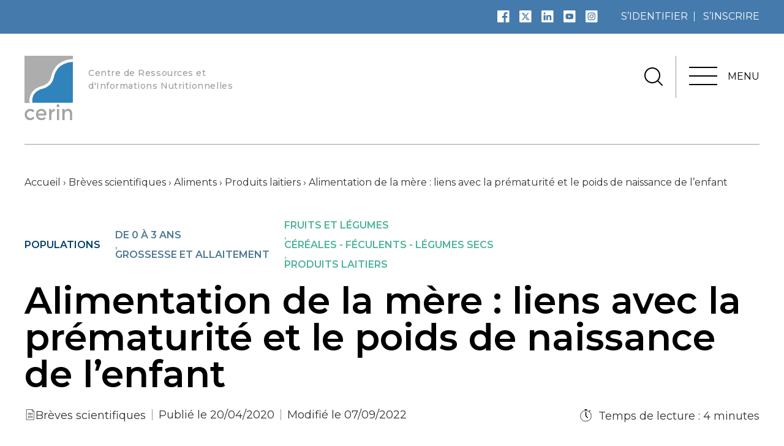

--- FILE ---
content_type: text/html; charset=UTF-8
request_url: https://www.cerin.org/breves-scientifiques/alimentation-de-la-mere-liens-avec-la-prematurite-et-le-poids-de-naissance-de-lenfant/
body_size: 36209
content:
<!doctype html>
	<html lang="fr-FR">
	<head>
		<meta charset="utf-8" />
<script type="text/javascript">
/* <![CDATA[ */
var gform;gform||(document.addEventListener("gform_main_scripts_loaded",function(){gform.scriptsLoaded=!0}),document.addEventListener("gform/theme/scripts_loaded",function(){gform.themeScriptsLoaded=!0}),window.addEventListener("DOMContentLoaded",function(){gform.domLoaded=!0}),gform={domLoaded:!1,scriptsLoaded:!1,themeScriptsLoaded:!1,isFormEditor:()=>"function"==typeof InitializeEditor,callIfLoaded:function(o){return!(!gform.domLoaded||!gform.scriptsLoaded||!gform.themeScriptsLoaded&&!gform.isFormEditor()||(gform.isFormEditor()&&console.warn("The use of gform.initializeOnLoaded() is deprecated in the form editor context and will be removed in Gravity Forms 3.1."),o(),0))},initializeOnLoaded:function(o){gform.callIfLoaded(o)||(document.addEventListener("gform_main_scripts_loaded",()=>{gform.scriptsLoaded=!0,gform.callIfLoaded(o)}),document.addEventListener("gform/theme/scripts_loaded",()=>{gform.themeScriptsLoaded=!0,gform.callIfLoaded(o)}),window.addEventListener("DOMContentLoaded",()=>{gform.domLoaded=!0,gform.callIfLoaded(o)}))},hooks:{action:{},filter:{}},addAction:function(o,r,e,t){gform.addHook("action",o,r,e,t)},addFilter:function(o,r,e,t){gform.addHook("filter",o,r,e,t)},doAction:function(o){gform.doHook("action",o,arguments)},applyFilters:function(o){return gform.doHook("filter",o,arguments)},removeAction:function(o,r){gform.removeHook("action",o,r)},removeFilter:function(o,r,e){gform.removeHook("filter",o,r,e)},addHook:function(o,r,e,t,n){null==gform.hooks[o][r]&&(gform.hooks[o][r]=[]);var d=gform.hooks[o][r];null==n&&(n=r+"_"+d.length),gform.hooks[o][r].push({tag:n,callable:e,priority:t=null==t?10:t})},doHook:function(r,o,e){var t;if(e=Array.prototype.slice.call(e,1),null!=gform.hooks[r][o]&&((o=gform.hooks[r][o]).sort(function(o,r){return o.priority-r.priority}),o.forEach(function(o){"function"!=typeof(t=o.callable)&&(t=window[t]),"action"==r?t.apply(null,e):e[0]=t.apply(null,e)})),"filter"==r)return e[0]},removeHook:function(o,r,t,n){var e;null!=gform.hooks[o][r]&&(e=(e=gform.hooks[o][r]).filter(function(o,r,e){return!!(null!=n&&n!=o.tag||null!=t&&t!=o.priority)}),gform.hooks[o][r]=e)}});
/* ]]> */
</script>

		<meta name="viewport" content="width=device-width, initial-scale=1">
			
			<link rel="icon" type="image/png" href="https://www.cerin.org/wp-content/uploads/2021/05/cerin-logo-favicon.png" />
				<meta name='robots' content='index, follow, max-image-preview:large, max-snippet:-1, max-video-preview:-1' />

	<!-- This site is optimized with the Yoast SEO plugin v26.8 - https://yoast.com/product/yoast-seo-wordpress/ -->
	<title>Alimentation de la mère : liens avec la prématurité et le poids de naissance de l’enfant - Cerin</title>
	<meta name="description" content="Une alimentation maternelle privilégiant, pendant la grossesse, la consommation de légumes, fruits, céréales complètes, légumineuses, produits de la mer" />
	<link rel="canonical" href="https://www.cerin.org/breves-scientifiques/alimentation-de-la-mere-liens-avec-la-prematurite-et-le-poids-de-naissance-de-lenfant/" />
	<meta property="og:locale" content="fr_FR" />
	<meta property="og:type" content="article" />
	<meta property="og:title" content="Alimentation de la mère : liens avec la prématurité et le poids de naissance de l’enfant - Cerin" />
	<meta property="og:description" content="Une alimentation maternelle privilégiant, pendant la grossesse, la consommation de légumes, fruits, céréales complètes, légumineuses, produits de la mer" />
	<meta property="og:url" content="https://www.cerin.org/breves-scientifiques/alimentation-de-la-mere-liens-avec-la-prematurite-et-le-poids-de-naissance-de-lenfant/" />
	<meta property="og:site_name" content="Cerin" />
	<meta property="article:publisher" content="https://www.facebook.com/cerin.nutrition.sante/" />
	<meta property="article:modified_time" content="2022-09-07T08:52:21+00:00" />
	<meta property="og:image" content="https://www.cerin.org/wp-content/uploads/2020/04/alimentation-de-la-mere-liens-avec-la-prematurite-et-le-poids-de-naissance-de-l-enfant-scaled.jpeg" />
	<meta property="og:image:width" content="2560" />
	<meta property="og:image:height" content="1762" />
	<meta property="og:image:type" content="image/jpeg" />
	<meta name="twitter:card" content="summary_large_image" />
	<meta name="twitter:site" content="@CERINnutrition" />
	<meta name="twitter:label1" content="Durée de lecture estimée" />
	<meta name="twitter:data1" content="2 minutes" />
	<script type="application/ld+json" class="yoast-schema-graph">{"@context":"https://schema.org","@graph":[{"@type":"WebPage","@id":"https://www.cerin.org/breves-scientifiques/alimentation-de-la-mere-liens-avec-la-prematurite-et-le-poids-de-naissance-de-lenfant/","url":"https://www.cerin.org/breves-scientifiques/alimentation-de-la-mere-liens-avec-la-prematurite-et-le-poids-de-naissance-de-lenfant/","name":"Alimentation de la mère : liens avec la prématurité et le poids de naissance de l’enfant - Cerin","isPartOf":{"@id":"https://www.cerin.org/#website"},"primaryImageOfPage":{"@id":"https://www.cerin.org/breves-scientifiques/alimentation-de-la-mere-liens-avec-la-prematurite-et-le-poids-de-naissance-de-lenfant/#primaryimage"},"image":{"@id":"https://www.cerin.org/breves-scientifiques/alimentation-de-la-mere-liens-avec-la-prematurite-et-le-poids-de-naissance-de-lenfant/#primaryimage"},"thumbnailUrl":"https://www.cerin.org/wp-content/uploads/2020/04/alimentation-de-la-mere-liens-avec-la-prematurite-et-le-poids-de-naissance-de-l-enfant-scaled.jpeg","datePublished":"2020-04-20T05:00:59+00:00","dateModified":"2022-09-07T08:52:21+00:00","description":"Une alimentation maternelle privilégiant, pendant la grossesse, la consommation de légumes, fruits, céréales complètes, légumineuses, produits de la mer","breadcrumb":{"@id":"https://www.cerin.org/breves-scientifiques/alimentation-de-la-mere-liens-avec-la-prematurite-et-le-poids-de-naissance-de-lenfant/#breadcrumb"},"inLanguage":"fr-FR","potentialAction":[{"@type":"ReadAction","target":["https://www.cerin.org/breves-scientifiques/alimentation-de-la-mere-liens-avec-la-prematurite-et-le-poids-de-naissance-de-lenfant/"]}]},{"@type":"ImageObject","inLanguage":"fr-FR","@id":"https://www.cerin.org/breves-scientifiques/alimentation-de-la-mere-liens-avec-la-prematurite-et-le-poids-de-naissance-de-lenfant/#primaryimage","url":"https://www.cerin.org/wp-content/uploads/2020/04/alimentation-de-la-mere-liens-avec-la-prematurite-et-le-poids-de-naissance-de-l-enfant-scaled.jpeg","contentUrl":"https://www.cerin.org/wp-content/uploads/2020/04/alimentation-de-la-mere-liens-avec-la-prematurite-et-le-poids-de-naissance-de-l-enfant-scaled.jpeg","width":2560,"height":1762,"caption":"Adobe"},{"@type":"BreadcrumbList","@id":"https://www.cerin.org/breves-scientifiques/alimentation-de-la-mere-liens-avec-la-prematurite-et-le-poids-de-naissance-de-lenfant/#breadcrumb","itemListElement":[{"@type":"ListItem","position":1,"name":"Accueil","item":"https://www.cerin.org/"},{"@type":"ListItem","position":2,"name":"Brèves scientifiques","item":"https://www.cerin.org/breves-scientifiques/"},{"@type":"ListItem","position":3,"name":"Aliments","item":"https://www.cerin.org/aliments/"},{"@type":"ListItem","position":4,"name":"Produits laitiers","item":"https://www.cerin.org/aliments/produits-laitiers/"},{"@type":"ListItem","position":5,"name":"Alimentation de la mère : liens avec la prématurité et le poids de naissance de l’enfant"}]},{"@type":"WebSite","@id":"https://www.cerin.org/#website","url":"https://www.cerin.org/","name":"Cerin","description":"Centre de Ressources et d&#039;Informations Nutritionnelles","publisher":{"@id":"https://www.cerin.org/#organization"},"potentialAction":[{"@type":"SearchAction","target":{"@type":"EntryPoint","urlTemplate":"https://www.cerin.org/?s={search_term_string}"},"query-input":{"@type":"PropertyValueSpecification","valueRequired":true,"valueName":"search_term_string"}}],"inLanguage":"fr-FR"},{"@type":"Organization","@id":"https://www.cerin.org/#organization","name":"CERIN - Centre de Recherche et d’Information Nutritionnelles","url":"https://www.cerin.org/","logo":{"@type":"ImageObject","inLanguage":"fr-FR","@id":"https://www.cerin.org/#/schema/logo/image/","url":"https://www.cerin.org/wp-content/uploads/2021/05/logo-cerin-o-1.svg","contentUrl":"https://www.cerin.org/wp-content/uploads/2021/05/logo-cerin-o-1.svg","width":"1024","height":"1024","caption":"CERIN - Centre de Recherche et d’Information Nutritionnelles"},"image":{"@id":"https://www.cerin.org/#/schema/logo/image/"},"sameAs":["https://www.facebook.com/cerin.nutrition.sante/","https://x.com/CERINnutrition","https://www.linkedin.com/company/cerin","https://www.youtube.com/user/CERINnutrition"]}]}</script>
	<!-- / Yoast SEO plugin. -->



<link rel="alternate" title="oEmbed (JSON)" type="application/json+oembed" href="https://www.cerin.org/wp-json/oembed/1.0/embed?url=https%3A%2F%2Fwww.cerin.org%2Fbreves-scientifiques%2Falimentation-de-la-mere-liens-avec-la-prematurite-et-le-poids-de-naissance-de-lenfant%2F" />
<link rel="alternate" title="oEmbed (XML)" type="text/xml+oembed" href="https://www.cerin.org/wp-json/oembed/1.0/embed?url=https%3A%2F%2Fwww.cerin.org%2Fbreves-scientifiques%2Falimentation-de-la-mere-liens-avec-la-prematurite-et-le-poids-de-naissance-de-lenfant%2F&#038;format=xml" />
<style id='wp-img-auto-sizes-contain-inline-css' type='text/css'>
img:is([sizes=auto i],[sizes^="auto," i]){contain-intrinsic-size:3000px 1500px}
/*# sourceURL=wp-img-auto-sizes-contain-inline-css */
</style>
<style id='wp-emoji-styles-inline-css' type='text/css'>

	img.wp-smiley, img.emoji {
		display: inline !important;
		border: none !important;
		box-shadow: none !important;
		height: 1em !important;
		width: 1em !important;
		margin: 0 0.07em !important;
		vertical-align: -0.1em !important;
		background: none !important;
		padding: 0 !important;
	}
/*# sourceURL=wp-emoji-styles-inline-css */
</style>
<style id='wp-block-library-inline-css' type='text/css'>
:root{--wp-block-synced-color:#7a00df;--wp-block-synced-color--rgb:122,0,223;--wp-bound-block-color:var(--wp-block-synced-color);--wp-editor-canvas-background:#ddd;--wp-admin-theme-color:#007cba;--wp-admin-theme-color--rgb:0,124,186;--wp-admin-theme-color-darker-10:#006ba1;--wp-admin-theme-color-darker-10--rgb:0,107,160.5;--wp-admin-theme-color-darker-20:#005a87;--wp-admin-theme-color-darker-20--rgb:0,90,135;--wp-admin-border-width-focus:2px}@media (min-resolution:192dpi){:root{--wp-admin-border-width-focus:1.5px}}.wp-element-button{cursor:pointer}:root .has-very-light-gray-background-color{background-color:#eee}:root .has-very-dark-gray-background-color{background-color:#313131}:root .has-very-light-gray-color{color:#eee}:root .has-very-dark-gray-color{color:#313131}:root .has-vivid-green-cyan-to-vivid-cyan-blue-gradient-background{background:linear-gradient(135deg,#00d084,#0693e3)}:root .has-purple-crush-gradient-background{background:linear-gradient(135deg,#34e2e4,#4721fb 50%,#ab1dfe)}:root .has-hazy-dawn-gradient-background{background:linear-gradient(135deg,#faaca8,#dad0ec)}:root .has-subdued-olive-gradient-background{background:linear-gradient(135deg,#fafae1,#67a671)}:root .has-atomic-cream-gradient-background{background:linear-gradient(135deg,#fdd79a,#004a59)}:root .has-nightshade-gradient-background{background:linear-gradient(135deg,#330968,#31cdcf)}:root .has-midnight-gradient-background{background:linear-gradient(135deg,#020381,#2874fc)}:root{--wp--preset--font-size--normal:16px;--wp--preset--font-size--huge:42px}.has-regular-font-size{font-size:1em}.has-larger-font-size{font-size:2.625em}.has-normal-font-size{font-size:var(--wp--preset--font-size--normal)}.has-huge-font-size{font-size:var(--wp--preset--font-size--huge)}.has-text-align-center{text-align:center}.has-text-align-left{text-align:left}.has-text-align-right{text-align:right}.has-fit-text{white-space:nowrap!important}#end-resizable-editor-section{display:none}.aligncenter{clear:both}.items-justified-left{justify-content:flex-start}.items-justified-center{justify-content:center}.items-justified-right{justify-content:flex-end}.items-justified-space-between{justify-content:space-between}.screen-reader-text{border:0;clip-path:inset(50%);height:1px;margin:-1px;overflow:hidden;padding:0;position:absolute;width:1px;word-wrap:normal!important}.screen-reader-text:focus{background-color:#ddd;clip-path:none;color:#444;display:block;font-size:1em;height:auto;left:5px;line-height:normal;padding:15px 23px 14px;text-decoration:none;top:5px;width:auto;z-index:100000}html :where(.has-border-color){border-style:solid}html :where([style*=border-top-color]){border-top-style:solid}html :where([style*=border-right-color]){border-right-style:solid}html :where([style*=border-bottom-color]){border-bottom-style:solid}html :where([style*=border-left-color]){border-left-style:solid}html :where([style*=border-width]){border-style:solid}html :where([style*=border-top-width]){border-top-style:solid}html :where([style*=border-right-width]){border-right-style:solid}html :where([style*=border-bottom-width]){border-bottom-style:solid}html :where([style*=border-left-width]){border-left-style:solid}html :where(img[class*=wp-image-]){height:auto;max-width:100%}:where(figure){margin:0 0 1em}html :where(.is-position-sticky){--wp-admin--admin-bar--position-offset:var(--wp-admin--admin-bar--height,0px)}@media screen and (max-width:600px){html :where(.is-position-sticky){--wp-admin--admin-bar--position-offset:0px}}

/*# sourceURL=wp-block-library-inline-css */
</style><style id='wp-block-list-inline-css' type='text/css'>
ol,ul{box-sizing:border-box}:root :where(.wp-block-list.has-background){padding:1.25em 2.375em}
/*# sourceURL=https://www.cerin.org/wp-includes/blocks/list/style.min.css */
</style>
<style id='wp-block-paragraph-inline-css' type='text/css'>
.is-small-text{font-size:.875em}.is-regular-text{font-size:1em}.is-large-text{font-size:2.25em}.is-larger-text{font-size:3em}.has-drop-cap:not(:focus):first-letter{float:left;font-size:8.4em;font-style:normal;font-weight:100;line-height:.68;margin:.05em .1em 0 0;text-transform:uppercase}body.rtl .has-drop-cap:not(:focus):first-letter{float:none;margin-left:.1em}p.has-drop-cap.has-background{overflow:hidden}:root :where(p.has-background){padding:1.25em 2.375em}:where(p.has-text-color:not(.has-link-color)) a{color:inherit}p.has-text-align-left[style*="writing-mode:vertical-lr"],p.has-text-align-right[style*="writing-mode:vertical-rl"]{rotate:180deg}
/*# sourceURL=https://www.cerin.org/wp-includes/blocks/paragraph/style.min.css */
</style>
<style id='wp-block-quote-inline-css' type='text/css'>
.wp-block-quote{box-sizing:border-box;overflow-wrap:break-word}.wp-block-quote.is-large:where(:not(.is-style-plain)),.wp-block-quote.is-style-large:where(:not(.is-style-plain)){margin-bottom:1em;padding:0 1em}.wp-block-quote.is-large:where(:not(.is-style-plain)) p,.wp-block-quote.is-style-large:where(:not(.is-style-plain)) p{font-size:1.5em;font-style:italic;line-height:1.6}.wp-block-quote.is-large:where(:not(.is-style-plain)) cite,.wp-block-quote.is-large:where(:not(.is-style-plain)) footer,.wp-block-quote.is-style-large:where(:not(.is-style-plain)) cite,.wp-block-quote.is-style-large:where(:not(.is-style-plain)) footer{font-size:1.125em;text-align:right}.wp-block-quote>cite{display:block}
/*# sourceURL=https://www.cerin.org/wp-includes/blocks/quote/style.min.css */
</style>
<style id='global-styles-inline-css' type='text/css'>
:root{--wp--preset--aspect-ratio--square: 1;--wp--preset--aspect-ratio--4-3: 4/3;--wp--preset--aspect-ratio--3-4: 3/4;--wp--preset--aspect-ratio--3-2: 3/2;--wp--preset--aspect-ratio--2-3: 2/3;--wp--preset--aspect-ratio--16-9: 16/9;--wp--preset--aspect-ratio--9-16: 9/16;--wp--preset--color--black: #000000;--wp--preset--color--cyan-bluish-gray: #abb8c3;--wp--preset--color--white: #ffffff;--wp--preset--color--pale-pink: #f78da7;--wp--preset--color--vivid-red: #cf2e2e;--wp--preset--color--luminous-vivid-orange: #ff6900;--wp--preset--color--luminous-vivid-amber: #fcb900;--wp--preset--color--light-green-cyan: #7bdcb5;--wp--preset--color--vivid-green-cyan: #00d084;--wp--preset--color--pale-cyan-blue: #8ed1fc;--wp--preset--color--vivid-cyan-blue: #0693e3;--wp--preset--color--vivid-purple: #9b51e0;--wp--preset--color--navy: #001724;--wp--preset--color--marine-blue: #004065;--wp--preset--color--french-blue: #447bac;--wp--preset--color--white-three: #f9f9f9;--wp--preset--gradient--vivid-cyan-blue-to-vivid-purple: linear-gradient(135deg,rgb(6,147,227) 0%,rgb(155,81,224) 100%);--wp--preset--gradient--light-green-cyan-to-vivid-green-cyan: linear-gradient(135deg,rgb(122,220,180) 0%,rgb(0,208,130) 100%);--wp--preset--gradient--luminous-vivid-amber-to-luminous-vivid-orange: linear-gradient(135deg,rgb(252,185,0) 0%,rgb(255,105,0) 100%);--wp--preset--gradient--luminous-vivid-orange-to-vivid-red: linear-gradient(135deg,rgb(255,105,0) 0%,rgb(207,46,46) 100%);--wp--preset--gradient--very-light-gray-to-cyan-bluish-gray: linear-gradient(135deg,rgb(238,238,238) 0%,rgb(169,184,195) 100%);--wp--preset--gradient--cool-to-warm-spectrum: linear-gradient(135deg,rgb(74,234,220) 0%,rgb(151,120,209) 20%,rgb(207,42,186) 40%,rgb(238,44,130) 60%,rgb(251,105,98) 80%,rgb(254,248,76) 100%);--wp--preset--gradient--blush-light-purple: linear-gradient(135deg,rgb(255,206,236) 0%,rgb(152,150,240) 100%);--wp--preset--gradient--blush-bordeaux: linear-gradient(135deg,rgb(254,205,165) 0%,rgb(254,45,45) 50%,rgb(107,0,62) 100%);--wp--preset--gradient--luminous-dusk: linear-gradient(135deg,rgb(255,203,112) 0%,rgb(199,81,192) 50%,rgb(65,88,208) 100%);--wp--preset--gradient--pale-ocean: linear-gradient(135deg,rgb(255,245,203) 0%,rgb(182,227,212) 50%,rgb(51,167,181) 100%);--wp--preset--gradient--electric-grass: linear-gradient(135deg,rgb(202,248,128) 0%,rgb(113,206,126) 100%);--wp--preset--gradient--midnight: linear-gradient(135deg,rgb(2,3,129) 0%,rgb(40,116,252) 100%);--wp--preset--gradient--light-black-to-transparent: linear-gradient(180deg,#041a27 6%,transparent 99%);--wp--preset--font-size--small: 13px;--wp--preset--font-size--medium: 20px;--wp--preset--font-size--large: 36px;--wp--preset--font-size--x-large: 42px;--wp--preset--spacing--20: 0.44rem;--wp--preset--spacing--30: 0.67rem;--wp--preset--spacing--40: 1rem;--wp--preset--spacing--50: 1.5rem;--wp--preset--spacing--60: 2.25rem;--wp--preset--spacing--70: 3.38rem;--wp--preset--spacing--80: 5.06rem;--wp--preset--shadow--natural: 6px 6px 9px rgba(0, 0, 0, 0.2);--wp--preset--shadow--deep: 12px 12px 50px rgba(0, 0, 0, 0.4);--wp--preset--shadow--sharp: 6px 6px 0px rgba(0, 0, 0, 0.2);--wp--preset--shadow--outlined: 6px 6px 0px -3px rgb(255, 255, 255), 6px 6px rgb(0, 0, 0);--wp--preset--shadow--crisp: 6px 6px 0px rgb(0, 0, 0);}:where(.is-layout-flex){gap: 0.5em;}:where(.is-layout-grid){gap: 0.5em;}body .is-layout-flex{display: flex;}.is-layout-flex{flex-wrap: wrap;align-items: center;}.is-layout-flex > :is(*, div){margin: 0;}body .is-layout-grid{display: grid;}.is-layout-grid > :is(*, div){margin: 0;}:where(.wp-block-columns.is-layout-flex){gap: 2em;}:where(.wp-block-columns.is-layout-grid){gap: 2em;}:where(.wp-block-post-template.is-layout-flex){gap: 1.25em;}:where(.wp-block-post-template.is-layout-grid){gap: 1.25em;}.has-black-color{color: var(--wp--preset--color--black) !important;}.has-cyan-bluish-gray-color{color: var(--wp--preset--color--cyan-bluish-gray) !important;}.has-white-color{color: var(--wp--preset--color--white) !important;}.has-pale-pink-color{color: var(--wp--preset--color--pale-pink) !important;}.has-vivid-red-color{color: var(--wp--preset--color--vivid-red) !important;}.has-luminous-vivid-orange-color{color: var(--wp--preset--color--luminous-vivid-orange) !important;}.has-luminous-vivid-amber-color{color: var(--wp--preset--color--luminous-vivid-amber) !important;}.has-light-green-cyan-color{color: var(--wp--preset--color--light-green-cyan) !important;}.has-vivid-green-cyan-color{color: var(--wp--preset--color--vivid-green-cyan) !important;}.has-pale-cyan-blue-color{color: var(--wp--preset--color--pale-cyan-blue) !important;}.has-vivid-cyan-blue-color{color: var(--wp--preset--color--vivid-cyan-blue) !important;}.has-vivid-purple-color{color: var(--wp--preset--color--vivid-purple) !important;}.has-black-background-color{background-color: var(--wp--preset--color--black) !important;}.has-cyan-bluish-gray-background-color{background-color: var(--wp--preset--color--cyan-bluish-gray) !important;}.has-white-background-color{background-color: var(--wp--preset--color--white) !important;}.has-pale-pink-background-color{background-color: var(--wp--preset--color--pale-pink) !important;}.has-vivid-red-background-color{background-color: var(--wp--preset--color--vivid-red) !important;}.has-luminous-vivid-orange-background-color{background-color: var(--wp--preset--color--luminous-vivid-orange) !important;}.has-luminous-vivid-amber-background-color{background-color: var(--wp--preset--color--luminous-vivid-amber) !important;}.has-light-green-cyan-background-color{background-color: var(--wp--preset--color--light-green-cyan) !important;}.has-vivid-green-cyan-background-color{background-color: var(--wp--preset--color--vivid-green-cyan) !important;}.has-pale-cyan-blue-background-color{background-color: var(--wp--preset--color--pale-cyan-blue) !important;}.has-vivid-cyan-blue-background-color{background-color: var(--wp--preset--color--vivid-cyan-blue) !important;}.has-vivid-purple-background-color{background-color: var(--wp--preset--color--vivid-purple) !important;}.has-black-border-color{border-color: var(--wp--preset--color--black) !important;}.has-cyan-bluish-gray-border-color{border-color: var(--wp--preset--color--cyan-bluish-gray) !important;}.has-white-border-color{border-color: var(--wp--preset--color--white) !important;}.has-pale-pink-border-color{border-color: var(--wp--preset--color--pale-pink) !important;}.has-vivid-red-border-color{border-color: var(--wp--preset--color--vivid-red) !important;}.has-luminous-vivid-orange-border-color{border-color: var(--wp--preset--color--luminous-vivid-orange) !important;}.has-luminous-vivid-amber-border-color{border-color: var(--wp--preset--color--luminous-vivid-amber) !important;}.has-light-green-cyan-border-color{border-color: var(--wp--preset--color--light-green-cyan) !important;}.has-vivid-green-cyan-border-color{border-color: var(--wp--preset--color--vivid-green-cyan) !important;}.has-pale-cyan-blue-border-color{border-color: var(--wp--preset--color--pale-cyan-blue) !important;}.has-vivid-cyan-blue-border-color{border-color: var(--wp--preset--color--vivid-cyan-blue) !important;}.has-vivid-purple-border-color{border-color: var(--wp--preset--color--vivid-purple) !important;}.has-vivid-cyan-blue-to-vivid-purple-gradient-background{background: var(--wp--preset--gradient--vivid-cyan-blue-to-vivid-purple) !important;}.has-light-green-cyan-to-vivid-green-cyan-gradient-background{background: var(--wp--preset--gradient--light-green-cyan-to-vivid-green-cyan) !important;}.has-luminous-vivid-amber-to-luminous-vivid-orange-gradient-background{background: var(--wp--preset--gradient--luminous-vivid-amber-to-luminous-vivid-orange) !important;}.has-luminous-vivid-orange-to-vivid-red-gradient-background{background: var(--wp--preset--gradient--luminous-vivid-orange-to-vivid-red) !important;}.has-very-light-gray-to-cyan-bluish-gray-gradient-background{background: var(--wp--preset--gradient--very-light-gray-to-cyan-bluish-gray) !important;}.has-cool-to-warm-spectrum-gradient-background{background: var(--wp--preset--gradient--cool-to-warm-spectrum) !important;}.has-blush-light-purple-gradient-background{background: var(--wp--preset--gradient--blush-light-purple) !important;}.has-blush-bordeaux-gradient-background{background: var(--wp--preset--gradient--blush-bordeaux) !important;}.has-luminous-dusk-gradient-background{background: var(--wp--preset--gradient--luminous-dusk) !important;}.has-pale-ocean-gradient-background{background: var(--wp--preset--gradient--pale-ocean) !important;}.has-electric-grass-gradient-background{background: var(--wp--preset--gradient--electric-grass) !important;}.has-midnight-gradient-background{background: var(--wp--preset--gradient--midnight) !important;}.has-small-font-size{font-size: var(--wp--preset--font-size--small) !important;}.has-medium-font-size{font-size: var(--wp--preset--font-size--medium) !important;}.has-large-font-size{font-size: var(--wp--preset--font-size--large) !important;}.has-x-large-font-size{font-size: var(--wp--preset--font-size--x-large) !important;}
/*# sourceURL=global-styles-inline-css */
</style>

<style id='classic-theme-styles-inline-css' type='text/css'>
/*! This file is auto-generated */
.wp-block-button__link{color:#fff;background-color:#32373c;border-radius:9999px;box-shadow:none;text-decoration:none;padding:calc(.667em + 2px) calc(1.333em + 2px);font-size:1.125em}.wp-block-file__button{background:#32373c;color:#fff;text-decoration:none}
/*# sourceURL=/wp-includes/css/classic-themes.min.css */
</style>
<link data-minify="1" rel='stylesheet' id='didomi-youtube-style-css' href='https://www.cerin.org/wp-content/cache/min/1/wp-content/themes/cerin/css/didomi.css?ver=1769167102' type='text/css' media='all' />
<link rel='stylesheet' id='style-css' href='https://www.cerin.org/wp-content/themes/cerin/css/style.min.css?ver=83e7f9' type='text/css' media='all' />
<style id='rocket-lazyload-inline-css' type='text/css'>
.rll-youtube-player{position:relative;padding-bottom:56.23%;height:0;overflow:hidden;max-width:100%;}.rll-youtube-player:focus-within{outline: 2px solid currentColor;outline-offset: 5px;}.rll-youtube-player iframe{position:absolute;top:0;left:0;width:100%;height:100%;z-index:100;background:0 0}.rll-youtube-player img{bottom:0;display:block;left:0;margin:auto;max-width:100%;width:100%;position:absolute;right:0;top:0;border:none;height:auto;-webkit-transition:.4s all;-moz-transition:.4s all;transition:.4s all}.rll-youtube-player img:hover{-webkit-filter:brightness(75%)}.rll-youtube-player .play{height:100%;width:100%;left:0;top:0;position:absolute;background:url(https://www.cerin.org/wp-content/plugins/wp-rocket/assets/img/youtube.png) no-repeat center;background-color: transparent !important;cursor:pointer;border:none;}
/*# sourceURL=rocket-lazyload-inline-css */
</style>
<script type="text/javascript" src="https://www.cerin.org/wp-includes/js/jquery/jquery.min.js?ver=3.7.1" id="jquery-core-js"></script>
<script type="text/javascript" src="https://www.cerin.org/wp-includes/js/jquery/jquery-migrate.min.js?ver=3.4.1" id="jquery-migrate-js"></script>
<script type="text/javascript" id="bookmark_script-js-extra">
/* <![CDATA[ */
var bookmark_script = {"nonce":"1016834048","rest_url":"https://www.cerin.org/wp-json/","view_bookmark_url":"https://www.cerin.org/mon-compte/?tab=bookmark","is_logged_in":"","labels":{"not_logged_in":"Connectez-vous pour ajouter ce contenu \u00e0 vos favoris","remove_bookmark":"Contenu ajout\u00e9 \u00e0 mes favoris","add_bookmark":"Ajouter ce contenu \u00e0 mes favoris","view_bookmark":"Voir mes favoris"}};
//# sourceURL=bookmark_script-js-extra
/* ]]> */
</script>
<script data-minify="1" type="text/javascript" src="https://www.cerin.org/wp-content/cache/min/1/wp-content/themes/cerin/js/bookmark.js?ver=1769167102" id="bookmark_script-js"></script>
<script type="text/javascript" id="who_analytics-js-extra">
/* <![CDATA[ */
var who_analytics_params = {"services":{"didomi":{"didomi_key":"2da4f4c6-2ce1-4eac-88c5-ccd20ae67e08","datalayer":{"postTitle":"Alimentation de la m\u00e8re : liens avec la pr\u00e9maturit\u00e9 et le poids de naissance de l\u2019enfant","postType":"who_breves","postDate":"2020-04-20T07:00:59+02:00","category":["populations","de-0-a-3-ans","grossesse-et-allaitement","fruits-et-legumes","cereales-feculents-legumes-secs","produits-laitiers"],"premium":false,"readingTime":"4 mn","event":"document-ready"},"gtm_id":"GTM-TKPJZFS"}}};
//# sourceURL=who_analytics-js-extra
/* ]]> */
</script>
<script data-minify="1" type="text/javascript" src="https://www.cerin.org/wp-content/cache/min/1/wp-content/themes/cerin/js/analytics.js?ver=1769167102" id="who_analytics-js"></script>
<link rel="https://api.w.org/" href="https://www.cerin.org/wp-json/" /><link rel="alternate" title="JSON" type="application/json" href="https://www.cerin.org/wp-json/wp/v2/who_breves/4155" />
<link rel='shortlink' href='https://www.cerin.org/?p=4155' />
		<style type="text/css" id="wp-custom-css">
			/* Ticket #8167 */
#gform_2 .ginput_container.ginput_container_selec {
	border: 1px solid #447bac;
}

#gform_2 .ginput_container.ginput_container_select:after {
	background: transparent url(https://www.cerin.org/wp-content/themes/cerin/images/arrow-white.svg) no-repeat 0 0;
}

#gform_2 #input_2_9 {
	color: #767676;
}

#gform_2 .gfield_error .ginput_container.ginput_container_select  {
	border: 1px solid red;
}

#gform_wrapper_2 {
  display: block !important;
}

.col.col-content #confirm{
	color:#333!important;
}

.home .wp-block-buttons {
	display: flex;
}
.home  .wp-block-buttons > .wp-block-button {
  margin: auto!important;
}		</style>
		<noscript><style id="rocket-lazyload-nojs-css">.rll-youtube-player, [data-lazy-src]{display:none !important;}</style></noscript>		<link rel="stylesheet" media="print" href="https://www.cerin.org/wp-content/themes/cerin/css/print.css">
	<link rel='stylesheet' id='gforms_reset_css-css' href='https://www.cerin.org/wp-content/plugins/gravityforms/legacy/css/formreset.min.css?ver=2.9.26' type='text/css' media='all' />
<link rel='stylesheet' id='gforms_formsmain_css-css' href='https://www.cerin.org/wp-content/plugins/gravityforms/legacy/css/formsmain.min.css?ver=2.9.26' type='text/css' media='all' />
<link rel='stylesheet' id='gforms_ready_class_css-css' href='https://www.cerin.org/wp-content/plugins/gravityforms/legacy/css/readyclass.min.css?ver=2.9.26' type='text/css' media='all' />
<link rel='stylesheet' id='gforms_browsers_css-css' href='https://www.cerin.org/wp-content/plugins/gravityforms/legacy/css/browsers.min.css?ver=2.9.26' type='text/css' media='all' />
<link rel='stylesheet' id='mywpglossary-front-style-css' href='https://www.cerin.org/wp-content/plugins/my-wp-glossary/css/style.min.css?ver=83e7f9' type='text/css' media='all' />
<meta name="generator" content="WP Rocket 3.20.3" data-wpr-features="wpr_minify_js wpr_lazyload_images wpr_lazyload_iframes wpr_minify_css wpr_desktop" /></head>
	<body class="wp-singular who_breves-template-default single single-who_breves postid-4155 wp-theme-cerin">
				<svg xmlns="http://www.w3.org/2000/svg" aria-hidden="true" style="display:none">

    <symbol viewBox="0 0 185.62 185.69067" id="instagram-big">
        <path fill-rule="evenodd" clip-rule="evenodd" d="M180.308 170.391C180.308 175.839 175.907 180.309 170.389 180.309H10.2264C4.77818 180.309 0.307861 175.909 0.307861 170.391V10.2276C0.307861 4.7794 4.77818 0.309082 10.2264 0.309082H170.389C175.838 0.309082 180.308 4.70955 180.308 10.2276V170.391ZM66.7866 32.051H113.899C133.045 32.051 148.622 47.6222 148.623 66.7618V113.856C148.623 132.996 133.046 148.567 113.899 148.567H66.7866C47.6398 148.567 32.0627 132.996 32.0627 113.856V66.7618C32.0627 47.6222 47.6398 32.051 66.7866 32.051ZM113.899 136.846C126.6 136.846 136.897 126.553 136.897 113.856V66.7618C136.897 54.065 126.6 43.7725 113.899 43.7725H66.7866C54.0853 43.7725 43.7887 54.065 43.7887 66.7618V113.856C43.7887 126.553 54.0853 136.846 66.7866 136.846H113.899ZM90.3427 60.1738C73.7199 60.1738 60.1962 73.6925 60.1962 90.3089C60.1962 106.925 73.7199 120.444 90.3427 120.444C106.966 120.444 120.489 106.926 120.489 90.3089C120.489 73.6923 106.966 60.1738 90.3427 60.1738ZM90.3427 108.723C80.1692 108.723 71.9221 100.479 71.9221 90.3091C71.9221 80.1394 80.1694 71.8954 90.3427 71.8954C100.516 71.8954 108.763 80.1394 108.763 90.3091C108.763 100.479 100.516 108.723 90.3427 108.723ZM127.77 60.4005C127.77 64.3885 124.536 67.6213 120.547 67.6213C116.557 67.6213 113.323 64.3885 113.323 60.4005C113.323 56.4126 116.557 53.1797 120.547 53.1797C124.536 53.1797 127.77 56.4126 127.77 60.4005Z" fill="white"/>
    </symbol>
    <symbol viewBox="0 0 185.62 185.69067" id="instagram-small">
        <path fill-rule="evenodd" clip-rule="evenodd" d="M180.308 170.391C180.308 175.839 175.907 180.309 170.389 180.309H10.2264C4.77818 180.309 0.307861 175.909 0.307861 170.391V10.2276C0.307861 4.7794 4.77818 0.309082 10.2264 0.309082H170.389C175.838 0.309082 180.308 4.70955 180.308 10.2276V170.391ZM66.7866 32.051H113.899C133.045 32.051 148.622 47.6222 148.623 66.7618V113.856C148.623 132.996 133.046 148.567 113.899 148.567H66.7866C47.6398 148.567 32.0627 132.996 32.0627 113.856V66.7618C32.0627 47.6222 47.6398 32.051 66.7866 32.051ZM113.899 136.846C126.6 136.846 136.897 126.553 136.897 113.856V66.7618C136.897 54.065 126.6 43.7725 113.899 43.7725H66.7866C54.0853 43.7725 43.7887 54.065 43.7887 66.7618V113.856C43.7887 126.553 54.0853 136.846 66.7866 136.846H113.899ZM90.3427 60.1738C73.7199 60.1738 60.1962 73.6925 60.1962 90.3089C60.1962 106.925 73.7199 120.444 90.3427 120.444C106.966 120.444 120.489 106.926 120.489 90.3089C120.489 73.6923 106.966 60.1738 90.3427 60.1738ZM90.3427 108.723C80.1692 108.723 71.9221 100.479 71.9221 90.3091C71.9221 80.1394 80.1694 71.8954 90.3427 71.8954C100.516 71.8954 108.763 80.1394 108.763 90.3091C108.763 100.479 100.516 108.723 90.3427 108.723ZM127.77 60.4005C127.77 64.3885 124.536 67.6213 120.547 67.6213C116.557 67.6213 113.323 64.3885 113.323 60.4005C113.323 56.4126 116.557 53.1797 120.547 53.1797C124.536 53.1797 127.77 56.4126 127.77 60.4005Z" fill="white"/>
    </symbol>



<svg viewBox="0 0 184.63867 185.69067">
  <symbol viewBox="0 0 184.63867 185.69067" id="linkedin-big">
    <!-- Background Path -->
    <path fill-rule="evenodd" clip-rule="evenodd" d="M180.291 170.391C180.291 175.839 175.89 180.309 170.372 180.309H10.209C4.76085 180.309 0.290527 175.909 0.290527 170.391V10.2276C0.290527 4.7794 4.76085 0.309082 10.209 0.309082H170.372C175.82 0.309082 180.291 4.70955 180.291 10.2276V170.391Z" fill="white"/>
    
    <!-- "in" Path -->
    <path fill-rule="evenodd" clip-rule="evenodd" d="M125.965 148.567H149.399V99.3864C149.399 78.5765 137.166 68.5192 120.593 68.5192C104.025 68.5192 96.6724 81.3485 96.6724 81.3485V72.8317H73.2383V148.567H96.6724V107.792C96.6724 96.8688 102.42 90.366 112.104 90.366C121.003 90.366 125.965 96.6067 125.965 107.792V148.567ZM32.2288 46.3822C32.2288 54.2995 38.6321 60.7192 46.5353 60.7192C54.4325 60.7192 60.8417 54.2995 60.8358 46.3822C60.8358 38.4708 54.4325 32.051 46.5353 32.051C38.6321 32.051 32.2288 38.4708 32.2288 46.3822ZM61.5213 148.567H32.2288V72.8317H61.5213V148.567Z" fill="black"/>
  </symbol>
</svg>

    <symbol viewBox="0 0 184.63867 185.69067" id="linkedin-small">
        <path fill-rule="evenodd" clip-rule="evenodd" d="M180.291 170.391C180.291 175.839 175.89 180.309 170.372 180.309H10.209C4.76085 180.309 0.290527 175.909 0.290527 170.391V10.2276C0.290527 4.7794 4.76085 0.309082 10.209 0.309082H170.372C175.82 0.309082 180.291 4.70955 180.291 10.2276V170.391ZM125.965 148.567H149.399V99.3864C149.399 78.5765 137.166 68.5192 120.593 68.5192C104.025 68.5192 96.6724 81.3485 96.6724 81.3485V72.8317H73.2383V148.567H96.6724V107.792C96.6724 96.8688 102.42 90.366 112.104 90.366C121.003 90.366 125.965 96.6067 125.965 107.792V148.567ZM32.2288 46.3822C32.2288 54.2995 38.6321 60.7192 46.5353 60.7192C54.4325 60.7192 60.8417 54.2995 60.8358 46.3822C60.8358 38.4708 54.4325 32.051 46.5353 32.051C38.6321 32.051 32.2288 38.4708 32.2288 46.3822ZM61.5213 148.567H32.2288V72.8317H61.5213V148.567Z" fill="white"/>
    </symbol>

    <symbol viewBox="0 0 184.63867 185.69067" id="youtube-big">
        <path fill-rule="evenodd" clip-rule="evenodd" d="M180.291 170.391C180.291 175.839 175.89 180.309 170.372 180.309H10.209C4.76085 180.309 0.290527 175.909 0.290527 170.391V10.2276C0.290527 4.7794 4.76085 0.309082 10.209 0.309082H170.372C175.82 0.309082 180.291 4.70955 180.291 10.2276V170.391ZM55.587 49.5284H124.088C137.527 49.5284 148.422 60.3626 148.422 73.7273V107.779C148.422 121.144 137.527 131.978 124.088 131.978H55.587C42.1472 131.978 31.2522 121.144 31.2522 107.779V73.7273C31.2522 60.3626 42.1472 49.5284 55.587 49.5284ZM75.5902 107.606L107.63 92.4101C108.594 91.9531 108.611 90.5946 107.658 90.1147L75.6179 73.969C74.7624 73.5378 73.7503 74.156 73.7503 75.1099V106.451C73.7503 107.392 74.7365 108.011 75.5902 107.606Z" fill="white"/>
    </symbol>
    <symbol viewBox="0 0 184.63867 185.69067" id="youtube-small">
        <path fill-rule="evenodd" clip-rule="evenodd" d="M180.291 170.391C180.291 175.839 175.89 180.309 170.372 180.309H10.209C4.76085 180.309 0.290527 175.909 0.290527 170.391V10.2276C0.290527 4.7794 4.76085 0.309082 10.209 0.309082H170.372C175.82 0.309082 180.291 4.70955 180.291 10.2276V170.391ZM55.587 49.5284H124.088C137.527 49.5284 148.422 60.3626 148.422 73.7273V107.779C148.422 121.144 137.527 131.978 124.088 131.978H55.587C42.1472 131.978 31.2522 121.144 31.2522 107.779V73.7273C31.2522 60.3626 42.1472 49.5284 55.587 49.5284ZM75.5902 107.606L107.63 92.4101C108.594 91.9531 108.611 90.5946 107.658 90.1147L75.6179 73.969C74.7624 73.5378 73.7503 74.156 73.7503 75.1099V106.451C73.7503 107.392 74.7365 108.011 75.5902 107.606Z" fill="white"/>
    </symbol>

<svg viewBox="0 0 184.63867 185.69067">
  <symbol viewBox="0 0 184.63867 185.69067" id="twitter-big">
    <!-- Background Path -->
    <path fill-rule="evenodd" clip-rule="evenodd" d="M180.291 170.391C180.291 175.839 175.89 180.309 170.372 180.309H10.209C4.76085 180.309 0.290527 175.909 0.290527 170.391V10.2276C0.290527 4.7794 4.76085 0.309082 10.209 0.309082H170.372C175.82 0.309082 180.291 4.70955 180.291 10.2276V170.391Z" fill="white"/>
    
    <!-- "X" Path -->
    <path fill-rule="evenodd" clip-rule="evenodd" d="M144.714 38.8477H126.754L96.8075 72.9786L71.2339 38.8477H34.1814L78.3008 97.1776L36.524 145.654H54.4841L86.8904 108.292L115.197 145.654H151.352L105.28 84.1716L144.714 38.8477ZM130.424 135.013H120.468L55.3041 49.0949H66.002L130.424 135.013Z" fill="black"/>
  </symbol>
</svg>

    <symbol viewBox="0 0 184.63867 185.69067" id="twitter-small">
        <path fill-rule="evenodd" clip-rule="evenodd" d="M180.291 170.391C180.291 175.839 175.89 180.309 170.372 180.309H10.209C4.76085 180.309 0.290527 175.909 0.290527 170.391V10.2276C0.290527 4.7794 4.76085 0.309082 10.209 0.309082H170.372C175.82 0.309082 180.291 4.70955 180.291 10.2276V170.391ZM144.714 38.8477H126.754L96.8075 72.9786L71.2339 38.8477H34.1814L78.3008 97.1776L36.524 145.654H54.4841L86.8904 108.292L115.197 145.654H151.352L105.28 84.1716L144.714 38.8477ZM130.424 135.013H120.468L55.3041 49.0949H66.002L130.424 135.013Z" fill="white"/>
    </symbol>

<svg viewBox="0 0 185.62 185.69067">
  <symbol viewBox="0 0 185.62 185.69067" id="facebook-big">
      <path fill-rule="evenodd" clip-rule="evenodd" d="M180.308 170.391C180.308 175.839 175.907 180.309 170.389 180.309H124.499V110.6H147.898L151.39 83.429H124.499V66.1065C124.499 58.2136 126.664 52.9051 137.98 52.9051H152.368V28.5279C149.854 28.1787 141.332 27.4802 131.414 27.4802C110.669 27.4802 96.4894 40.1228 96.4894 63.3824V83.429H73.0203V110.6H96.4894V180.309H10.2264C4.77818 180.309 0.307861 175.909 0.307861 170.391V10.2276C0.307861 4.7794 4.77818 0.309082 10.2264 0.309082H170.389C175.838 0.309082 180.308 4.70955 180.308 10.2276V170.391Z" fill="white"/>
      <path fill-rule="evenodd" clip-rule="evenodd" d="M124.499 66.1065C124.499 58.2136 126.664 52.9051 137.98 52.9051H152.368V28.5279C149.854 28.1787 141.332 27.4802 131.414 27.4802C110.669 27.4802 96.4894 40.1228 96.4894 63.3824V83.429H73.0203V110.6H96.4894V180.309H124.499V110.6H147.898L151.39 83.429H124.499V66.1065Z" fill="black"/>
  </symbol>
</svg>

    <symbol viewBox="0 0 185.62 185.69067" id="facebook-small">
        <path fill-rule="evenodd" clip-rule="evenodd" d="M180.308 170.391C180.308 175.839 175.907 180.309 170.389 180.309H124.499V110.6H147.898L151.39 83.429H124.499V66.1065C124.499 58.2136 126.664 52.9051 137.98 52.9051H152.368V28.5279C149.854 28.1787 141.332 27.4802 131.414 27.4802C110.669 27.4802 96.4894 40.1228 96.4894 63.3824V83.429H73.0203V110.6H96.4894V180.309H10.2264C4.77818 180.309 0.307861 175.909 0.307861 170.391V10.2276C0.307861 4.7794 4.77818 0.309082 10.2264 0.309082H170.389C175.838 0.309082 180.308 4.70955 180.308 10.2276V170.391Z" fill="white"/>
    </symbol>

<!--    <symbol id="twitter-big" viewBox="0 0 33 29"><g transform="translate(-177 -3997)" fill-rule="evenodd"><path d="M187.38 4026c12.45 0 19.26-10.97 19.26-20.48 0-.3 0-.62-.02-.92a14.3 14.3 0 003.38-3.73c-1.24.58-2.55.96-3.89 1.13a7.17 7.17 0 002.98-3.98 13.08 13.08 0 01-4.3 1.75 6.59 6.59 0 00-4.94-2.27c-3.72 0-6.77 3.25-6.77 7.2 0 .55.05 1.1.17 1.63a18.87 18.87 0 01-13.95-7.52 7.51 7.51 0 002.1 9.61 6.43 6.43 0 01-3.08-.9v.09c0 3.41 2.28 6.38 5.43 7.06-1 .28-2.04.33-3.06.12a6.86 6.86 0 006.33 5 13.08 13.08 0 01-10.02 2.98c3.1 2.1 6.7 3.23 10.38 3.22"/></g></symbol>-->
<!---->
<!--    <symbol id="facebook-big" viewBox="0 0 30 30"><g transform="translate(-228 -3996)" fill-rule="evenodd"><path d="M258 4001c0-2.63-2.37-5-5-5h-20c-2.63 0-5 2.37-5 5v20c0 2.63 2.37 5 5 5h10v-11.33h-3.67v-5H243v-1.94c0-3.36 2.53-6.4 5.63-6.4h4.04v5h-4.04c-.43 0-.96.54-.96 1.34v2h5v5h-5V4026H253c2.63 0 5-2.37 5-5v-20z" fill-rule="nonzero"/></g></symbol>-->
<!---->
<!--    <symbol id="linkedin-big" viewBox="0 0 32 30"><g transform="translate(-276 -3996)" fill-rule="evenodd"><path d="M184.638 175.476C184.638 181.087 180.131 185.691 174.48 185.691H10.4486C4.86881 185.691 0.290527 181.159 0.290527 175.476V10.5241C0.290527 4.91305 4.86881 0.309082 10.4486 0.309082H174.48C180.059 0.309082 184.638 4.84112 184.638 10.5241V175.476ZM129 153H153V102.349C153 80.9166 140.472 70.5586 123.498 70.5586C106.53 70.5586 99 83.7715 99 83.7715V75H75V153H99V111.006C99 99.7559 104.886 93.0586 114.804 93.0586C123.918 93.0586 129 99.4859 129 111.006V153ZM33 47.7598C33 55.9138 39.558 62.5254 47.652 62.5254C55.74 62.5254 62.304 55.9138 62.298 47.7598C62.298 39.6118 55.74 33 47.652 33C39.558 33 33 39.6118 33 47.7598ZM63 153H33V75H63V153Z" fill-rule="nonzero"/></g></symbol>-->
<!---->
<!--    <symbol id="instagram-big" viewBox="0 0 33 33"><g fill-rule="evenodd"><path d="M10.56 1.98a8.59 8.59 0 0 0-8.58 8.58v11.88a8.59 8.59 0 0 0 8.58 8.58h11.88a8.59 8.59 0 0 0 8.58-8.58V10.56a8.59 8.59 0 0 0-8.58-8.58Zm13.86 5.28c.72 0 1.32.6 1.32 1.32 0 .72-.6 1.32-1.32 1.32-.72 0-1.32-.6-1.32-1.32 0-.72.6-1.32 1.32-1.32ZM16.5 9.24a7.27 7.27 0 1 1 0 14.53 7.27 7.27 0 0 1 0-14.53Zm0 1.32a5.95 5.95 0 0 0 0 11.88 5.95 5.95 0 0 0 0-11.88Zm0 0" fill-rule="nonzero"/></g></symbol>-->
<!---->
<!--    <symbol id="twitter-small" viewBox="0 0 22 20"><g transform="translate(-177 -4096)" fill-rule="evenodd"><path d="M183.92 4116c8.3 0 12.84-7.31 12.84-13.65l-.01-.62a9.54 9.54 0 002.25-2.48 8.6 8.6 0 01-2.6.75 4.78 4.78 0 002-2.65c-.9.56-1.86.95-2.87 1.16a4.4 4.4 0 00-3.3-1.51c-2.47 0-4.51 2.17-4.51 4.8 0 .37.04.73.11 1.09a12.6 12.6 0 01-9.3-5.02 5 5 0 001.4 6.41 4.27 4.27 0 01-2.05-.6v.06a4.75 4.75 0 003.62 4.7c-.66.2-1.36.22-2.04.09a4.57 4.57 0 004.22 3.33 8.72 8.72 0 01-6.68 1.99 12.23 12.23 0 006.92 2.15"/></g></symbol>-->
<!--    -->
<!--    <symbol id="facebook-small" viewBox="0 0 21 20"><g transform="translate(-209 -4096)" fill-rule="evenodd"><path fill-rule="nonzero" d="M229.67 4099.33a3.45 3.45 0 00-3.34-3.33H213a3.45 3.45 0 00-3.33 3.33v13.34A3.45 3.45 0 00213 4116h6.67v-7.56h-2.45v-3.33h2.45v-1.29c0-2.24 1.69-4.26 3.75-4.26h2.7v3.33h-2.7c-.29 0-.64.35-.64.89v1.33h3.33v3.33h-3.33v7.56h3.55a3.45 3.45 0 003.34-3.33v-13.34z"/></g></symbol>-->
<!---->
<!--    <symbol id="linkedin-small" viewBox="0 0 22 20"><g transform="translate(-240 -4096)" fill-rule="evenodd"><path d="M184.638 175.476C184.638 181.087 180.131 185.691 174.48 185.691H10.4486C4.86881 185.691 0.290527 181.159 0.290527 175.476V10.5241C0.290527 4.91305 4.86881 0.309082 10.4486 0.309082H174.48C180.059 0.309082 184.638 4.84112 184.638 10.5241V175.476ZM129 153H153V102.349C153 80.9166 140.472 70.5586 123.498 70.5586C106.53 70.5586 99 83.7715 99 83.7715V75H75V153H99V111.006C99 99.7559 104.886 93.0586 114.804 93.0586C123.918 93.0586 129 99.4859 129 111.006V153ZM33 47.7598C33 55.9138 39.558 62.5254 47.652 62.5254C55.74 62.5254 62.304 55.9138 62.298 47.7598C62.298 39.6118 55.74 33 47.652 33C39.558 33 33 39.6118 33 47.7598ZM63 153H33V75H63V153Z" fill-rule="nonzero"/></g></symbol>-->
<!---->
<!--    <symbol id="youtube-small" viewBox="0 0 29 20"><g transform="translate(-272 -4097)" fill-rule="evenodd"><path fill-rule="nonzero" d="M283.2 4110.69v-8l7.63 4.02-7.63 3.98zm16.75-9.38s-.27-1.96-1.12-2.82c-1.07-1.13-2.28-1.14-2.83-1.2-3.95-.29-9.88-.29-9.88-.29s-5.93 0-9.89.29c-.55.06-1.75.07-2.83 1.2-.84.87-1.12 2.82-1.12 2.82s-.28 2.3-.28 4.6v2.16c0 2.3.28 4.6.28 4.6s.28 1.97 1.12 2.83c1.08 1.13 2.49 1.1 3.12 1.21 2.26.22 9.6.29 9.6.29s5.93 0 9.88-.3c.55-.06 1.76-.07 2.83-1.2.85-.86 1.12-2.82 1.12-2.82s.29-2.3.29-4.6v-2.16c0-2.3-.29-4.6-.29-4.6z"/></g></symbol>-->
<!---->
<!--    <symbol id="instagram-small" viewBox="0 0 22 22"><g fill-rule="evenodd"><path d="M7.04 1.32a5.73 5.73 0 0 0-5.72 5.72v7.92a5.73 5.73 0 0 0 5.72 5.72h7.92a5.73 5.73 0 0 0 5.72-5.72V7.04a5.73 5.73 0 0 0-5.72-5.72Zm9.24 3.52a.88.88 0 1 1 0 1.76.88.88 0 0 1 0-1.76ZM11 6.16a4.84 4.84 0 1 1 0 9.68 4.84 4.84 0 0 1 0-9.68Zm0 .88a3.97 3.97 0 1 0 .01 7.93A3.97 3.97 0 0 0 11 7.04Zm0 0" fill-rule="nonzero"/></g></symbol>-->

    <symbol id="print-big" viewBox="0 0 30 30"><g fill-rule="nonzero"><path d="M5.83 14.42v14.43c0 .63.52 1.15 1.15 1.15h16.04c.63 0 1.15-.52 1.15-1.15V14.42c0-.63-.52-1.15-1.15-1.15H6.98c-.63 0-1.15.52-1.15 1.15zM24.17 0H5.83C5.2 0 4.7.52 4.7 1.15V2.6c0 .15.13.28.28.28h20.06c.15 0 .28-.12.28-.28V1.15C25.31.52 24.8 0 24.17 0z"/><path d="M27.73 4.69H2.34A2.35 2.35 0 000 7.03v13.05a2.41 2.41 0 002.34 2.42h1.12c.32 0 .58-.27.58-.6v-7.93c0-1.16.9-2.1 2.02-2.1h17.88c1.12 0 2.02.94 2.02 2.1v7.93c0 .33.26.6.58.6h1.19C29 22.5 30 21.4 30 20.08V7.03c0-1.31-1-2.34-2.27-2.34z"/></g></symbol>

    <symbol id="search" viewBox="0 0 30 30"><g transform="translate(-1272 -124)" fill="none" fill-rule="evenodd" stroke-linecap="round" stroke-linejoin="round"><g stroke-width="2" transform="translate(1273 125)"><circle cx="12" cy="12" r="12"/><path d="M21 21l7 7"/></g></g></symbol>

    <symbol id="post" viewBox="0 0 20 20"><g fill-rule="nonzero"><path d="M3.26 13.02c-.26 0-.47-.25-.47-.55V8c0-.3.2-.56.47-.56s.46.25.46.56v4.46c0 .31-.2.56-.46.56z"/><path d="M7.81 7.9H3.35c-.3 0-.56-.2-.56-.46s.25-.46.56-.46H7.8c.31 0 .56.2.56.46s-.25.47-.56.47z"/><path d="M7.44 13.02c-.26 0-.46-.25-.46-.55V8c0-.3.2-.56.46-.56s.47.25.47.56v4.46c0 .31-.21.56-.47.56z"/><path d="M7.81 13.02H3.35c-.3 0-.56-.2-.56-.46s.25-.47.56-.47H7.8c.31 0 .56.21.56.47s-.25.46-.56.46zm9.74-6.97H3.38c-.33 0-.59-.21-.59-.47s.26-.46.59-.46h14.17c.32 0 .59.2.59.46s-.27.47-.6.47zm-.44 1.86h-6.78c-.31 0-.56-.21-.56-.47s.25-.46.56-.46h6.78c.31 0 .56.2.56.46s-.25.47-.56.47zm0 2.79h-6.78c-.31 0-.56-.21-.56-.47 0-.25.25-.46.56-.46h6.78c.31 0 .56.2.56.46s-.25.47-.56.47zm-2.32 2.32h-4.46c-.31 0-.56-.2-.56-.46s.25-.47.56-.47h4.46c.3 0 .56.21.56.47s-.25.46-.56.46zM19.43 20H1.04c-.32 0-.58-.2-.58-.47s.26-.46.58-.46h18.39c.31 0 .57.2.57.47s-.26.46-.57.46z"/><path d="M.47 20C.2 20 0 19.74 0 19.43V1.04C0 .72.2.47.47.47s.46.25.46.57v18.39c0 .31-.2.57-.47.57z"/><path d="M19.43.93H1.04C.72.93.47.73.47.46S.72 0 1.04 0h18.39c.31 0 .57.2.57.47s-.26.46-.57.46z"/><path d="M19.54 20c-.26 0-.47-.26-.47-.57V1.04c0-.32.2-.58.47-.58s.46.26.46.58v18.39c0 .31-.2.57-.47.57z"/></g></symbol>

    <symbol id="folder" viewBox="0 0 20 15"><g transform="translate(-423 -1056)" fill="none" fill-rule="evenodd"><g fill-rule="nonzero"><path d="M441 1071h-16c-1.13 0-2-.87-2-2v-10c0-1.13.87-2 2-2h3c.87 0 1.6.53 1.87 1.4v.07l.06.33c.2.53.67.87 1.27.87h9.8c1.13 0 2 .86 2 2v7.33c0 1.13-.87 2-2 2zm-16-13.33c-.73 0-1.33.6-1.33 1.33v10c0 .73.6 1.33 1.33 1.33h16c.73 0 1.33-.6 1.33-1.33v-7.33c0-.74-.6-1.34-1.33-1.34h-9.8c-.87 0-1.6-.53-1.87-1.4v-.06l-.06-.34c-.2-.53-.74-.86-1.27-.86h-3z"/><path d="M442.66 1061c-.2 0-.34-.13-.34-.33V1058c0-.73-.6-1.33-1.36-1.33h-14.92c-.75 0-1.36.6-1.36 1.33 0 .2-.14.33-.34.33s-.34-.13-.34-.33c0-1.13.88-2 2.04-2h14.92c1.16 0 2.04.87 2.04 2v2.67c0 .2-.14.33-.34.33z"/></g></g></symbol>

    <symbol id="tools" viewBox="0 0 20 21"><path d="M14.58.3H5.42v3.76H0V20.3h20V4.06h-5.42V.3zm-8.33.84h7.5v2.92h-7.5V1.14zM.83 19.47v-8.75h2.5v1.25h5v-1.25h3.34v1.25h5v-1.25h2.5v8.75H.83zm3.34-8.33V9.47H7.5v1.67H4.17zm8.33 0V9.47h3.33v1.67H12.5zm6.67-1.25h-2.5V8.64h-5v1.25H8.33V8.64h-5v1.25H.83v-5h18.34v5z" fill-rule="nonzero"/></symbol>

    <symbol id="bubbles" viewBox="0 0 20 17"><path d="M20 10.83c0-2.54-2.4-4.65-5.48-4.95l-.25-1.43C13.34 1.8 10.54 0 7.3 0 3.27 0 0 2.8 0 6.25c0 1.85.93 3.57 2.57 4.76l-.86 1.72a.42.42 0 00.37.6.4.4 0 00.2-.05l2.21-1.26c.59.2 1.21.35 1.88.42l1.5.06c.85 1.94 3.16 3.33 5.88 3.33.64 0 1.29-.08 1.91-.24l2.07 1.03a.42.42 0 00.57-.52l-.56-1.42A4.69 4.69 0 0020 10.83zm-13.56.78a7.42 7.42 0 01-1.83-.44.43.43 0 00-.36.03l-1.18.67.4-.81a.42.42 0 00-.14-.54 5.13 5.13 0 01-2.5-4.27C.83 3.26 3.73.83 7.3.83c2.85 0 5.4 1.6 6.18 3.83l.2 1.18c-3.4.03-6.17 2.26-6.17 5 0 .27.04.55.1.82l-1.16-.05zM17 14.15a.41.41 0 00-.18.52l.3.72-1.23-.62a.43.43 0 00-.3-.03 6.8 6.8 0 01-1.85.26c-2.98 0-5.41-1.87-5.41-4.17s2.43-4.16 5.41-4.16c2.99 0 5.42 1.87 5.42 4.16 0 1.31-.79 2.52-2.16 3.32z" fill-rule="nonzero"/></symbol>

    <symbol id="speaker" viewBox="0 0 20 22"><g fill-rule="nonzero">
        <path d="M5.9375 9.3125C6.08668 9.3125 6.22976 9.37176 6.33525 9.47725C6.44074 9.58274 6.5 9.72582 6.5 9.875V11C6.5 12.1935 6.97411 13.3381 7.81802 14.182C8.66193 15.0259 9.80653 15.5 11 15.5C12.1935 15.5 13.3381 15.0259 14.182 14.182C15.0259 13.3381 15.5 12.1935 15.5 11V9.875C15.5 9.72582 15.5593 9.58274 15.6648 9.47725C15.7702 9.37176 15.9133 9.3125 16.0625 9.3125C16.2117 9.3125 16.3548 9.37176 16.4602 9.47725C16.5657 9.58274 16.625 9.72582 16.625 9.875V11C16.625 12.3945 16.1071 13.7392 15.1716 14.7734C14.2362 15.8076 12.95 16.4574 11.5625 16.5969V18.875H14.9375C15.0867 18.875 15.2298 18.9343 15.3352 19.0398C15.4407 19.1452 15.5 19.2883 15.5 19.4375C15.5 19.5867 15.4407 19.7298 15.3352 19.8352C15.2298 19.9407 15.0867 20 14.9375 20H7.0625C6.91332 20 6.77024 19.9407 6.66475 19.8352C6.55926 19.7298 6.5 19.5867 6.5 19.4375C6.5 19.2883 6.55926 19.1452 6.66475 19.0398C6.77024 18.9343 6.91332 18.875 7.0625 18.875H10.4375V16.5969C9.05002 16.4574 7.7638 15.8076 6.82836 14.7734C5.89293 13.7392 5.37498 12.3945 5.375 11V9.875C5.375 9.72582 5.43426 9.58274 5.53975 9.47725C5.64524 9.37176 5.78832 9.3125 5.9375 9.3125Z" fill="black"/>
        <path d="M13.25 11C13.25 11.5967 13.0129 12.169 12.591 12.591C12.169 13.0129 11.5967 13.25 11 13.25C10.4033 13.25 9.83097 13.0129 9.40901 12.591C8.98705 12.169 8.75 11.5967 8.75 11V5.375C8.75 4.77826 8.98705 4.20597 9.40901 3.78401C9.83097 3.36205 10.4033 3.125 11 3.125C11.5967 3.125 12.169 3.36205 12.591 3.78401C13.0129 4.20597 13.25 4.77826 13.25 5.375V11ZM11 2C10.1049 2 9.24645 2.35558 8.61351 2.98851C7.98058 3.62145 7.625 4.47989 7.625 5.375V11C7.625 11.8951 7.98058 12.7536 8.61351 13.3865C9.24645 14.0194 10.1049 14.375 11 14.375C11.8951 14.375 12.7536 14.0194 13.3865 13.3865C14.0194 12.7536 14.375 11.8951 14.375 11V5.375C14.375 4.47989 14.0194 3.62145 13.3865 2.98851C12.7536 2.35558 11.8951 2 11 2V2Z" fill="black"/>
    </g></symbol>

    <symbol id="speaker_old" viewBox="0 0 20 22"><g fill-rule="nonzero"><path d="M19.93 11.02l-2.68-7.04a.57.57 0 00-.54-.34H5.46V3.3c0-.23.09-.44.25-.6l1.4-1.4c.2-.2.47-.29.75-.24l1.42.24a.46.46 0 00.15-.9L8.01.17c-.57-.1-1.14.1-1.54.5l-1.4 1.4c-.34.33-.52.77-.52 1.24v.33H3.26a.58.58 0 00-.55.37L.04 11a.6.6 0 00.55.8h8.94v6.32C7.7 18.21 6 18.8 6 19.9c0 1.18 2 1.8 4 1.8s4-.62 4-1.8c0-1.1-1.71-1.68-3.55-1.76v-6.31h8.94c.2 0 .38-.1.49-.26a.59.59 0 00.06-.55zm-6.85 8.87c0 .26-1.09.9-3.1.9-2 0-3.08-.64-3.08-.9 0-.24.92-.79 2.63-.87v.82a.45.45 0 00.91 0v-.82c1.71.08 2.64.63 2.64.87zM1.05 10.9l2.43-6.37h1.07v1.42a.46.46 0 00.91 0V4.54H16.5l2.42 6.37H1.05z"/><path d="M12.54 6.36H7.43a.45.45 0 00-.45.38l-.46 2.73a.46.46 0 00.45.53H13c.13 0 .26-.06.34-.16.09-.1.13-.24.1-.37L13 6.74a.45.45 0 00-.45-.38zm-4.73.91h1.72V9.1H7.5l.31-1.82zm2.63 1.82V7.27h1.72l.3 1.82h-2.02z"/></g></symbol>

    <symbol id="files" viewBox="0 0 20 25"><g fill-rule="nonzero"><path d="M19.06 4.1a.47.47 0 00-.06-.2 1.1 1.1 0 00-.29-.55L15.93.64C15.79.5 15.59.3 15.2.3H4.93C4.3.3 3.79.8 3.79 1.45v17.79c0 .63.51 1.14 1.14 1.14h12.98c.63 0 1.15-.51 1.15-1.14V4.16v-.03-.02zm-1.43-.47H15.7v-1.9l1.94 1.9zm.28 15.8H4.93a.2.2 0 01-.19-.2V1.46c0-.1.09-.2.19-.2h9.8V4.1c0 .26.22.47.48.47h2.9v14.66a.2.2 0 01-.2.19z"/><path d="M15.24 15.54H7.62a.48.48 0 100 .96h7.62a.48.48 0 000-.96zm0-2.85H7.62a.48.48 0 100 .95h7.62a.48.48 0 000-.95zm0-2.86H7.62a.48.48 0 100 .95h7.62a.48.48 0 000-.95zm-7.62-1.9h4.76a.48.48 0 100-.96H7.62a.48.48 0 100 .95z"/><path d="M16.7 21.54a.48.48 0 00-.47.48c0 .12-.1.22-.22.22H2.11a.22.22 0 01-.21-.22V4.3c0-.12.1-.21.21-.21a.48.48 0 100-.96c-.64 0-1.16.53-1.16 1.17v17.71c0 .64.52 1.17 1.16 1.17h13.9c.65 0 1.17-.53 1.17-1.17a.48.48 0 00-.48-.48z"/></g></symbol>

    <symbol id="file-number" viewBox="0 0 20 26"><g fill-rule="nonzero"><path d="M19.59 3.85L16.09.4c-.18-.17-.4-.4-.85-.4H2.38c-.75 0-1.35.62-1.35 1.37V23.9c0 .74.6 1.36 1.35 1.36h16.23c.75 0 1.36-.62 1.36-1.37V4.75c0-.45-.22-.72-.41-.9h.03zm-1.13.36h-2.68V1.56l2.67 2.64.01.01zm.17 20H2.4a.32.32 0 01-.3-.31V1.37c0-.18.13-.33.29-.33h12.33v3.68c0 .28.23.52.52.52h3.69v18.63c0 .17-.15.32-.32.32l.02.02z"/><path d="M10.55 8.41c-1.16 0-2.07 1.16-2.07 2.65s.9 2.66 2.07 2.66c1.14 0 2.05-1.17 2.05-2.67s-.9-2.66-2.06-2.66v.02zm0 4.25c-.56 0-1.01-.73-1.01-1.6 0-.88.45-1.62 1-1.62.56 0 1 .73 1 1.6 0 .87-.46 1.6-1 1.6v.02zM7.47 15.8c-1.15 0-2.06 1.16-2.06 2.65s.9 2.64 2.06 2.64c1.15 0 2.07-1.17 2.07-2.66 0-1.5-.92-2.65-2.07-2.65v.02zm0 4.25c-.55 0-1-.74-1-1.6 0-.88.45-1.6 1-1.6s1.01.72 1.01 1.58c0 .87-.46 1.6-1 1.6v.01zM5.9 9.8l.37-.13v3.5c0 .28.24.53.53.53.28 0 .53-.25.53-.53V8.94a.54.54 0 00-.7-.5l-1.08.35a.52.52 0 00-.34.66c.1.28.39.42.66.33l.04.02zm9.2-1.36L14 8.8a.51.51 0 00-.34.66c.1.28.4.42.67.33l.36-.13v3.5c0 .28.24.52.53.52.29 0 .53-.24.53-.52V8.93a.52.52 0 00-.22-.43.53.53 0 00-.49-.08l.03.02zm-3.17 7.38l-1.06.35a.51.51 0 00-.34.67c.08.27.39.42.66.32l.37-.12v3.48c0 .29.23.53.53.53.28 0 .52-.24.52-.53V16.3a.54.54 0 00-.7-.5l.02.02zm3.17 0l-1.07.35a.51.51 0 00-.34.67c.08.27.39.42.66.32l.37-.12v3.48c0 .29.23.53.53.53.28 0 .52-.24.52-.53V16.3a.52.52 0 00-.22-.43.54.54 0 00-.48-.07l.03.02z"/></g></symbol>

    <symbol id="video" viewBox="0 0 24 20"><g transform="translate(-420 -1152)" fill="none" fill-rule="evenodd"><g fill-rule="nonzero"><path d="M438.14 1172h-12.75a5.45 5.45 0 01-5.39-5.5v-9c0-3.03 2.42-5.5 5.4-5.5h12.74c2.97 0 5.39 2.47 5.39 5.5v9c0 3.03-2.42 5.5-5.4 5.5zm-12.75-19a4.46 4.46 0 00-4.41 4.5v9c0 2.48 1.98 4.5 4.41 4.5h12.75a4.46 4.46 0 004.4-4.5v-9c0-2.48-1.97-4.5-4.4-4.5h-12.75z"/><path d="M428.75 1167.3a.52.52 0 01-.25-.07.54.54 0 01-.27-.47v-9.52c0-.2.1-.38.27-.47a.5.5 0 01.53.02l7.2 4.77a.53.53 0 010 .89l-7.2 4.76a.5.5 0 01-.28.08zm.52-9.1v7.6l5.73-3.8-5.74-3.8z"/></g></g></symbol>

    <symbol id="newspaper" viewBox="0 0 24 21"><g fill-rule="nonzero"><path d="M11.73 10.92L7.8 12.27a.42.42 0 10.27.8L12 11.7a.42.42 0 10-.27-.79zm.8 2.37l-3.91 1.35a.42.42 0 10.27.79l3.92-1.36a.42.42 0 10-.27-.78zm-1.62-4.73L7 9.9a.42.42 0 00.27.79l3.92-1.35a.42.42 0 10-.27-.8zM10.1 6.2L6.17 7.55a.42.42 0 10.28.78l3.92-1.35a.42.42 0 10-.27-.78zm9.53 4.65l-4.71 1.62a.42.42 0 00.27.79l4.71-1.63a.42.42 0 10-.27-.78zm-2.44-7.1l-4.71 1.63a.42.42 0 00-.26.53l1.63 4.72c.07.22.31.34.53.26l4.7-1.62a.42.42 0 00.27-.53l-1.63-4.73a.42.42 0 00-.53-.26zm1.23 4.87L14.5 9.97l-1.36-3.94 3.93-1.35 1.35 3.94z"/><path d="M17.4 1.09L3 6.04a.42.42 0 00-.25.53L3 7.3l-1.96.68a.42.42 0 00-.26.53l3.26 9.47a1.7 1.7 0 002.12 1.05l.06-.03h.01l15.54-5.35a1.83 1.83 0 001.12-2.33l-3.1-9.02a1.9 1.9 0 00-2.4-1.22zM4.82 17.7L1.71 8.64l1.57-.54 3.12 9.07a.87.87 0 01-.5 1.08.86.86 0 01-1.07-.54zm17.27-6.1a.98.98 0 01-.6 1.26L7.24 17.8c.06-.3.05-.6-.05-.9L3.93 7.44l-.26-.74 14-4.81c.52-.19 1.13.14 1.33.7l3.1 9.02z"/></g></symbol>

    <symbol id="recommandations" viewBox="0 0 119 104"><defs><style>.cls-1{fill:none;stroke:#000;stroke-linecap:round;stroke-linejoin:round;stroke-width:4px;}</style></defs><g id="Calque_1-2"><g><path class="cls-1" d="M41.06,45.05v50.1c0,.77-.13,1.51-.39,2.2-.97,2.7-3.69,4.65-6.89,4.65H9.28c-4.02,0-7.28-3.06-7.28-6.85V45.05c0-3.78,3.26-6.85,7.28-6.85h24.5c3.46,0,6.36,2.27,7.1,5.32,.11,.49,.18,1.01,.18,1.53Z"/><path class="cls-1" d="M116.89,46.69l-8.34,48.49c-.68,3.93-4.32,6.82-8.6,6.82H55.37c-3.66,0-7.26-.86-10.47-2.49l-4.24-2.16c.26-.69,.4-1.43,.4-2.2V45.05c0-.52-.07-1.03-.18-1.53,3.75-4.75,10.48-12.82,13.36-16.26,.9-1.08,1.49-2.35,1.7-3.69l2.77-17.42c.45-2.87,3.5-4.75,6.49-3.97,5.35,1.38,12.17,5.14,9.73,15.36-3.86,16.17-3.86,19.77-3.86,19.77h37.23c5.36,0,9.44,4.46,8.6,9.38Z"/></g></g></symbol>

    <symbol id="lettres" viewBox="0 0 124 81.48"><defs><style>.cls-1{fill:none;stroke:#000;stroke-linecap:round;stroke-linejoin:round;stroke-width:4px;}</style></defs><g id="Calque_1-2"><g><polygon class="cls-1" points="122 2 122 79.48 2 79.48 2 2 38.62 33.01 62 52.82 85.38 33.01 122 2"/><polygon class="cls-1" points="122 2 85.38 33.01 62 52.82 38.62 33.01 2 2 122 2"/><line class="cls-1" x1="38.62" y1="33.01" x2="2" y2="72.94"/><line class="cls-1" x1="122" y1="72.94" x2="85.38" y2="33.01"/></g></g>

    <symbol id="close-big" viewBox="0 0 51 51"><g transform="translate(-1349 -35)" fill="none" fill-rule="evenodd"><path stroke-width="2" d="M1350 36l49 49m-49 0l49-49"/></g></symbol>

    <symbol id="arrow-right" viewBox="0 0 9 17"><path fill="#000" fill-rule="nonzero" d="M.8 0L0 .75 7.4 8.5 0 16.25l.8.75L9 8.5z"/></symbol>

    <symbol id="chrono" viewBox="0 0 21 21"><g transform="translate(-1024 -634)" fill="none" fill-rule="evenodd"><g fill-rule="nonzero"><path fill="#000" d="M1035.18 636.67c-.2 0-.34-.14-.34-.34v-1.66h-.68v1.66c0 .2-.14.34-.34.34s-.34-.14-.34-.34v-2c0-.2.14-.33.34-.33h1.36c.2 0 .34.13.34.33v2c0 .2-.14.34-.34.34z"/><path fill="#000" d="M1035.86 634.67h-2.72c-.2 0-.34-.14-.34-.34s.14-.33.34-.33h2.72c.2 0 .34.13.34.33s-.14.34-.34.34z"/><path fill="#FFFCFC" d="M1037.21 648c-.06 0-.2 0-.27-.07l-2.71-2.66c-.07-.07-.07-.14-.07-.27v-6c0-.2.14-.33.34-.33s.34.13.34.33v5.87l2.65 2.6c.13.13.13.33 0 .46-.07.07-.2.07-.28.07z"/><path fill="#000" d="M1039.93 638c-.07 0-.2 0-.27-.07a.32.32 0 010-.46l1.35-1.34a.33.33 0 01.48 0c.14.14.14.34 0 .47l-1.36 1.33c0 .07-.13.07-.2.07z"/><path fill="#000" stroke="#979797" d="M1034.5 654c-5.02 0-9.16-4.07-9.16-9s4.14-9 9.16-9 9.16 4.07 9.16 9-4.14 9-9.16 9zm0-17.33c-4.68 0-8.48 3.73-8.48 8.33s3.8 8.33 8.48 8.33c4.68 0 8.48-3.73 8.48-8.33s-3.8-8.33-8.48-8.33z"/></g></g></symbol>

    <symbol id="chrono-white" viewBox="0 0 21 21"><g transform="translate(-1024 -634)" fill="none" fill-rule="evenodd"><g fill-rule="nonzero"><path fill="#FFF" d="M1035.18 636.67c-.2 0-.34-.14-.34-.34v-1.66h-.68v1.66c0 .2-.14.34-.34.34s-.34-.14-.34-.34v-2c0-.2.14-.33.34-.33h1.36c.2 0 .34.13.34.33v2c0 .2-.14.34-.34.34z"/><path fill="#FFF" d="M1035.86 634.67h-2.72c-.2 0-.34-.14-.34-.34s.14-.33.34-.33h2.72c.2 0 .34.13.34.33s-.14.34-.34.34z"/><path fill="#FFF" d="M1037.21 648c-.06 0-.2 0-.27-.07l-2.71-2.66c-.07-.07-.07-.14-.07-.27v-6c0-.2.14-.33.34-.33s.34.13.34.33v5.87l2.65 2.6c.13.13.13.33 0 .46-.07.07-.2.07-.28.07z"/><path fill="#FFF" d="M1039.93 638c-.07 0-.2 0-.27-.07a.32.32 0 010-.46l1.35-1.34a.33.33 0 01.48 0c.14.14.14.34 0 .47l-1.36 1.33c0 .07-.13.07-.2.07z"/><path fill="#FFF" stroke="#FFF" d="M1034.5 654c-5.02 0-9.16-4.07-9.16-9s4.14-9 9.16-9 9.16 4.07 9.16 9-4.14 9-9.16 9zm0-17.33c-4.68 0-8.48 3.73-8.48 8.33s3.8 8.33 8.48 8.33c4.68 0 8.48-3.73 8.48-8.33s-3.8-8.33-8.48-8.33z"/></g></g></symbol>

    <symbol id="print" viewBox="0 0 30 30"><g fill="#000" fill-rule="nonzero"><path d="M5.83 14.42v14.43c0 .63.52 1.15 1.15 1.15h16.04c.63 0 1.15-.52 1.15-1.15V14.42c0-.63-.52-1.15-1.15-1.15H6.98c-.63 0-1.15.52-1.15 1.15zM24.17 0H5.83C5.2 0 4.7.52 4.7 1.15V2.6c0 .15.13.28.28.28h20.06c.15 0 .28-.13.28-.28V1.15C25.31.52 24.8 0 24.17 0z"/><path d="M27.73 4.69H2.34A2.35 2.35 0 000 7.03v13.05a2.41 2.41 0 002.34 2.42h1.12c.32 0 .58-.27.58-.6v-7.93c0-1.16.9-2.1 2.02-2.1h17.88c1.12 0 2.02.94 2.02 2.1v7.93c0 .33.26.6.58.6h1.19C29 22.5 30 21.4 30 20.08V7.03c0-1.31-1-2.34-2.27-2.34z"/></g></symbol>

    <symbol id="newsletter" viewBox="0 0 84 78"><g transform="translate(-1014 -3579)" fill="none" fill-rule="evenodd"><g fill="#004065" fill-rule="nonzero"><path d="M1058.33 3650c-.74 0-1.4-.49-1.64-1.22l-6.63-20.46-19.88-6.82a1.76 1.76 0 01-1.17-1.5c-.07-.7.26-1.36.85-1.71l65.55-39.05a1.69 1.69 0 011.85.08c.55.4.83 1.08.71 1.76l-10.35 60.35c-.09.54-.41 1-.88 1.26-.46.26-1 .28-1.5.07l-22.2-9.79-3.03 15.6c-.15.8-.8 1.38-1.58 1.43h-.1zm-23.43-30.62l17.07 5.86c.51.17.92.59 1.09 1.12l4.84 14.96 2.18-11.2c.1-.52.43-.97.9-1.22.45-.25 1-.28 1.47-.06l22.15 9.76 9.33-54.39-59.03 35.17z"/><path d="M1061.25 3632a1.77 1.77 0 01-1.42-2.8l22.7-32.09-30.54 30.84c-.69.69-1.8.69-2.48 0a1.78 1.78 0 010-2.5l45.5-45.93c.65-.65 1.68-.7 2.37-.1.7.6.82 1.63.3 2.37l-35 49.47c-.34.48-.89.74-1.43.74zm-2.62 18c-.34 0-.69-.12-.98-.36a1.93 1.93 0 01-.33-2.52l9.75-14.4c.55-.8 1.56-.95 2.28-.36.72.6.86 1.72.33 2.52l-9.75 14.4c-.32.47-.81.72-1.3.72zM1018.38 3645.12c-.43 0-.87-.16-1.22-.48-.89-.82-1.77-1.67-2.63-2.54a1.8 1.8 0 010-2.55c.7-.7 1.83-.7 2.53 0 .83.83 1.68 1.65 2.53 2.44a1.8 1.8 0 01-1.21 3.13zm24.4 11.86a25.6 25.6 0 01-5.14-.53 1.8 1.8 0 01.72-3.53c1.49.3 2.98.46 4.43.46h.02l.8-.02c1.17-.06 1.83.75 1.87 1.74a1.8 1.8 0 01-1.73 1.86l-.94.02h-.02zm-12.83-3.44c-.28 0-.56-.07-.82-.2a47.04 47.04 0 01-5.09-3.11 1.8 1.8 0 012.04-2.96 42.01 42.01 0 004.7 2.87 1.8 1.8 0 01-.83 3.4zm22.05 1.51a1.8 1.8 0 01-1.65-1.09c-.38-.91.04-1.97.95-2.36 1-.43 2-.94 3-1.53a1.8 1.8 0 011.82 3.1 29.9 29.9 0 01-3.41 1.74c-.23.1-.47.14-.7.14z"/></g></g></symbol>

    <symbol id="logout" viewBox="0 0 24 24"><path d="M23.46 11.8a.48.48 0 00-.1-.14v-.01l-4-4a.5.5 0 00-.71.7l3.14 3.15H10a.5.5 0 000 1h11.8l-3.15 3.15a.5.5 0 10.7.7l4-4c.03-.02.04-.05.05-.07.02-.03.05-.05.06-.09a.5.5 0 000-.38zM16 15.5a.5.5 0 00-.5.5v5c0 .83-.67 1.5-1.5 1.5H3A1.5 1.5 0 011.5 21V3c0-.83.67-1.5 1.5-1.5h11c.83 0 1.5.67 1.5 1.5v5a.5.5 0 001 0V3A2.5 2.5 0 0014 .5H3A2.5 2.5 0 00.5 3v18A2.5 2.5 0 003 23.5h11a2.5 2.5 0 002.5-2.5v-5a.5.5 0 00-.5-.5z" fill-rule="nonzero"/></symbol>

    <symbol id="download-item" viewBox="0 0 24 22"><g fill-rule="nonzero"><path d="M12 13a.5.5 0 01-.5-.5V.5a.5.5 0 011 0v10.8l1.15-1.15a.5.5 0 01.7.7l-2 2A.5.5 0 0112 13z"/><path d="M12 13a.5.5 0 01-.35-.15l-2-2a.5.5 0 01.7-.7l2 2A.5.5 0 0112 13z"/><path d="M21 22H3a2.5 2.5 0 01-2.5-2.5v-6.52c0-.75.23-1.46.68-2.07L4.4 6.03A4.49 4.49 0 018.15 4H10a.5.5 0 010 1H8.15c-1.18 0-2.27.59-2.92 1.58L2 11.48c-.33.46-.5.97-.5 1.5v6.52c0 .83.67 1.5 1.5 1.5h18c.83 0 1.5-.67 1.5-1.5v-6.6c0-.49-.14-.97-.42-1.38l-3.6-5.4A2.5 2.5 0 0016.38 5H14a.5.5 0 010-1h2.4a3.5 3.5 0 012.9 1.56l3.61 5.4c.39.58.59 1.25.59 1.95v6.59A2.5 2.5 0 0121 22z"/><path d="M16 17H8a2.5 2.5 0 01-2.5-2.5c0-.83-.67-1.5-1.5-1.5H1.5a.5.5 0 010-1H4a2.5 2.5 0 012.5 2.5c0 .83.67 1.5 1.5 1.5h8c.83 0 1.5-.67 1.5-1.5A2.5 2.5 0 0120 12h2.5a.5.5 0 010 1H20c-.83 0-1.5.67-1.5 1.5A2.5 2.5 0 0116 17z"/></g></symbol>

    <symbol id="cart" viewBox="0 0 24 24"><g transform="translate(0 -330)" fill-rule="evenodd"><g fill-rule="nonzero"><path d="M18.5 354a2.5 2.5 0 110-5 2.5 2.5 0 010 5zm0-4a1.5 1.5 0 100 3 1.5 1.5 0 000-3zm-10 4a2.5 2.5 0 110-5 2.5 2.5 0 010 5zm0-4a1.5 1.5 0 100 3 1.5 1.5 0 000-3zm12-2H8.96a3.51 3.51 0 01-3.43-2.81L3.09 333H.5a.5.5 0 010-1h3a.5.5 0 01.49.4L6.51 345A2.5 2.5 0 008.96 347H20.5a.5.5 0 010 1z"/><path d="M19.73 344H6a.5.5 0 010-1h13.73c.76 0 1.4-.56 1.5-1.31a.5.5 0 01.55-.44.5.5 0 01.43.56 2.5 2.5 0 01-2.48 2.19zm-8.23-8h-7a.5.5 0 010-1h7a.5.5 0 010 1zM18.5 341a5.5 5.5 0 11.01-11.01A5.5 5.5 0 0118.5 341zm0-10a4.5 4.5 0 10.01 9.01 4.5 4.5 0 00-.01-9.01z"/><path d="M17.5 338a.5.5 0 01-.35-.15l-2-2a.5.5 0 01.7-.7l1.65 1.64 3.65-3.64a.5.5 0 01.7.7l-4 4a.5.5 0 01-.35.15z"/></g></g></symbol>

    <symbol id="pdf" viewBox="0 0 24 24"><g fill="#000" fill-rule="nonzero"><path d="M20.6 13.07h-1.86a.5.5 0 00-.5.5v2.85a.5.5 0 001 0v-.93h1.09a.5.5 0 000-1h-1.09v-.43h1.35a.5.5 0 000-1z"/><path d="M22.42 10H9.51c-.86 0-1.55.7-1.55 1.56v6.94c0 .85.7 1.55 1.55 1.55h12.91c.86 0 1.55-.7 1.55-1.55v-6.94c0-.86-.7-1.55-1.55-1.55zm.55 8.5c0 .3-.24.55-.55.55H9.51a.55.55 0 01-.55-.55v-6.94c0-.3.24-.55.55-.55h12.91c.3 0 .55.24.55.55v6.94z"/><path d="M18.47 21.06a.5.5 0 00-.5.5v1.11a.3.3 0 01-.3.3H1.35a.3.3 0 01-.3-.3V1.33c0-.17.13-.3.3-.3h12.5V4.5c0 .28.22.5.5.5h3.63v3.4a.5.5 0 001 0V4.5c0-.42-.2-.63-.38-.8L15.24.4a1.29 1.29 0 00-.91-.37h-13C.63.03.04.6.04 1.33v21.34c0 .72.59 1.3 1.3 1.3h16.35c.71 0 1.3-.58 1.3-1.3v-1.1a.5.5 0 00-.5-.5zM17.47 4h-2.64V1.4L17.47 4z"/><path d="M12.57 13.07H11.5a.5.5 0 00-.5.5v2.85a.5.5 0 001 0v-.8h.58c.57-.01 1.41-.36 1.41-1.32 0-.34-.12-.63-.34-.85-.41-.4-1.02-.38-1.08-.38zm0 1.54H12v-.54h.6c.06 0 .27.02.35.1.01.01.04.04.04.14 0 .25-.26.3-.42.3zM15.82 13.07h-.96a.5.5 0 00-.5.5v2.85c0 .28.22.5.5.5h1.05a1.9 1.9 0 001.76-1.93c0-1.06-.83-1.92-1.85-1.92zm0 2.85h-.46v-1.85h.46c.47 0 .85.41.85.92 0 .52-.38.93-.85.93z"/></g></symbol>

    <symbol id="download" fill="none" xmlns="http://www.w3.org/2000/svg" viewBox="0 0 17 26"><path d="M8.5 0a.97.97 0 0 0-.95.98v15.19l-5.93-6.14a.93.93 0 0 0-1.34 0 1 1 0 0 0 0 1.39l7.55 7.78.14.12h.04l.12.07h.06a.5.5 0 0 0 .12.03h.19a.54.54 0 0 0 .3-.03h.07l.12-.07h.04l.15-.12 7.54-7.78a1 1 0 0 0 0-1.39.93.93 0 0 0-1.34 0l-5.93 6.11V.98a1 1 0 0 0-.28-.7A.94.94 0 0 0 8.5 0ZM.95 25.1h15.1c.52 0 .95-.55.95-1.22 0-.67-.43-1.21-.95-1.21H.95c-.52 0-.95.54-.95 1.21 0 .67.43 1.22.95 1.22Z" fill="currentColor"/></symbol>

    <symbol id="add-cart" fill="none" xmlns="http://www.w3.org/2000/svg" viewBox="0 0 20 20"><path d="M3.63 3.63h15.75l-1.97 8.53H5.59m11.82 2.62H6.25L2.97 1H1M16.1 18.72a1.31 1.31 0 1 0 0-2.63 1.31 1.31 0 0 0 0 2.63ZM7.56 18.72a1.31 1.31 0 1 0 0-2.63 1.31 1.31 0 0 0 0 2.63Z" stroke="currentColor" stroke-linecap="round" stroke-linejoin="round"/></symbol>

    <symbol id="category" fill="none" xmlns="http://www.w3.org/2000/svg" viewBox="0 0 16 17"><path d="M11.42 1H5.67c-.34 0-.67.15-.92.37s-.42.5-.42.8v9.37c0 .29.17.58.42.8.25.22.58.37.92.37h8.16c.34 0 .67-.15.92-.37s.42-.51.42-.8V4.29L11.42 1Z" stroke="currentColor" stroke-linecap="round" stroke-linejoin="round"/><path d="M1 5.1v9.36c0 .3.17.59.42.8.25.23.58.38.91.38h8.17M11 1v3.66h4.17" stroke="currentColor" stroke-linecap="round" stroke-linejoin="round"/></symbol>

</svg>		<header id="header" class="header " role="banner">
			<span id="mobile-indicator" class="desk-display-none"></span>

			<div class="header-top mob-display-none">
				<div class="container">
										
							<div class="row flex-middle flex-end">
								<div class="social-network">
																		<ul>
                                                                                    <li><a href="https://www.facebook.com/cerin.nutrition.sante" target="_blank" rel="noreferrer"><svg class="Icon icon_facebook" role="img" aria-label="facebook"><use xlink:href="#facebook-small"/></svg></a></li>
                                        																					<li><a href="https://twitter.com/CERINnutrition" target="_blank" rel="noreferrer"><svg class="Icon icon_twitter" role="img" aria-label="twitter"><use xlink:href="#twitter-small"/></svg></a></li>
																															<li><a href="https://www.linkedin.com/company/cerin" target="_blank" rel="noreferrer"><svg class="Icon icon_linkedin" role="img" aria-label="linkedin"><use xlink:href="#linkedin-small"/></svg></a></li>
																															<li><a href="https://www.youtube.com/user/CERINnutrition" target="_blank" rel="noreferrer"><svg class="Icon icon_youtube" role="img" aria-label="youtube"><use xlink:href="#youtube-small"/></svg></a></li>
																																<li><a href="https://www.instagram.com/cerin_nutrition" target="_blank" rel="noreferrer"><svg class="Icon icon_instagram" role="img" aria-label="instagram"><use xlink:href="#instagram-small"/></svg></a></li>
																				</ul>
															</div>
							<div class="account">
																	<ul>
										<li>
											<a href="#" class="account-link block-modal-login__open">
												s’identifier											</a>
										</li>
										<li>
											<a href="#" class="account-link block-modal-subscription__open">
												s’inscrire											</a>
										</li>
									</ul>
															</div>
						</div>
									</div>
		</div>

		<div class="header-bottom">
			<div class="container">
				<div class="row flex-between-tablet">
					<div class="col col-logo-description">
						<div class="row flex-middle-tablet">
							<div class="col col-logo">
																<div class="header-logo">
								<a href="https://www.cerin.org">
									<img width="177" height="237" src="data:image/svg+xml,%3Csvg%20xmlns='http://www.w3.org/2000/svg'%20viewBox='0%200%20177%20237'%3E%3C/svg%3E" class="attachment-thumbnail size-thumbnail" alt="" decoding="async" data-lazy-src="https://www.cerin.org/wp-content/uploads/2021/05/logo-cerin-o-1.svg" /><noscript><img width="177" height="237" src="https://www.cerin.org/wp-content/uploads/2021/05/logo-cerin-o-1.svg" class="attachment-thumbnail size-thumbnail" alt="" decoding="async" /></noscript>								</a>
								</div>
							</div>

															<div class="col col-description mob-display-none">
									Centre de Ressources et d&#039;Informations Nutritionnelles								</div>
													</div>
					</div>
	
							<div class="col col-search-burger">
								<div class="row flex-middle">
									<div class="col col-search">
										<button class="header-search" type="button"><svg class="Icon icon_search" role="img" aria-label="search"><use xlink:href="#search"/></svg></button>
									</div>

									<div class="col col-burger-menu">
										<div class="row flex-middle">
											<div class="col">
												<button class="burger">
													<span class="veganburger">
														<span class="pain"></span>
														<span class="ketchup"></span>
														<span class="tempeh"></span>
													</span>
													<span class="screen-reader-text">MENU</span>
												</button>
											</div>
											<div class="col">
												<span>MENU</span>
											</div>
										</div>
									</div>
								</div>
							</div>
						</div>
					</div>
				</div>
				<div class="header-separator">
					<div class="container">
						<div class="row">
							<div class="header-separator-content"></div>
						</div>
					</div>
				</div>

				<div class="wp-block-search-form">
					<div class="wp-block-search-form__content row flex-middle flex-center">
						<div class="block-search-form__close"><svg class="Icon icon_close-big" role="img" aria-label="close-big"><use xlink:href="#close-big"/></svg></div>
						<div class="container">
							<div class="row flex-middle flex-center">
								<div class="col">
									<form class="search-form row flex-middle" role="search" method="get" action="https://www.cerin.org/">
    <input id="s" class="search-input" type="text" name="s" placeholder="Rechercher" />
    <input type="submit" name="submit" value="OK" />
</form>								</div>
							</div>
						</div>
					</div>
				</div>

				<div class="mobile-menu">
					<div class="account tablet-display-none">
						<div class="row flex-center">
															<a href="#" class="col account-link block-modal-login__open">s’identifier</a>
								<a href="#" class="col account-link block-modal-subscription__open">s’inscrire</a>
														<button class="burger">
								<span class="veganburger">
									<span class="pain"></span>
									<span class="ketchup"></span>
									<span class="tempeh"></span>
								</span>
								<span class="screen-reader-text">MENU</span>
							</button>
						</div>
					</div>
					<nav id="menu" class="main-menu main-menu-mobile" role="navigation" aria-label="main menu" aria-haspopup="true">
						<ul class="niv1-ul">
															<li class="niv1-li">
									<a href="https://www.cerin.org/populations/" class="niv1-a"> <span class="niv1-a__deco" style="background-color:#004065;"></span> Populations</a>
									<span class="niv1-li__sub-lenu"></span>
																		<ul class="niv2-ul">
																					<li class="niv2-li">
												<a href="https://www.cerin.org/populations/de-0-a-3-ans/" class="niv2-a">De 0 à 3 ans</a>
											</li>
																					<li class="niv2-li">
												<a href="https://www.cerin.org/populations/de-4-a-10-ans/" class="niv2-a">De 4 à 10 ans</a>
											</li>
																					<li class="niv2-li">
												<a href="https://www.cerin.org/populations/adolescents/" class="niv2-a">Adolescents</a>
											</li>
																					<li class="niv2-li">
												<a href="https://www.cerin.org/populations/adultes/" class="niv2-a">Adultes</a>
											</li>
																					<li class="niv2-li">
												<a href="https://www.cerin.org/populations/seniors/" class="niv2-a">Séniors</a>
											</li>
																					<li class="niv2-li">
												<a href="https://www.cerin.org/populations/grossesse-et-allaitement/" class="niv2-a">Grossesse et allaitement</a>
											</li>
																					<li class="niv2-li">
												<a href="https://www.cerin.org/populations/sportifs/" class="niv2-a">Sportifs</a>
											</li>
																					<li class="niv2-li">
												<a href="https://www.cerin.org/populations/activite-physique-et-sedentarite/" class="niv2-a">Activité physique et sédentarité</a>
											</li>
																					<li class="niv2-li">
												<a href="https://www.cerin.org/populations/vegetarisme-et-vegetalisme/" class="niv2-a">Végétarisme et végétalisme</a>
											</li>
																					<li class="niv2-li">
												<a href="https://www.cerin.org/populations/precarite-alimentaire/" class="niv2-a">Précarité alimentaire</a>
											</li>
																					<li class="niv2-li">
												<a href="https://www.cerin.org/populations/restauration-collective/" class="niv2-a">Restauration collective</a>
											</li>
																					<li class="niv2-li">
												<a href="https://www.cerin.org/populations/alimentation-durable/" class="niv2-a">Alimentation durable</a>
											</li>
																					<li class="niv2-li">
												<a href="https://www.cerin.org/populations/comportements/" class="niv2-a">Comportements</a>
											</li>
																
									</ul>
								</li>
															<li class="niv1-li">
									<a href="https://www.cerin.org/pathologies/" class="niv1-a"> <span class="niv1-a__deco" style="background-color:#00b2c1;"></span> Pathologies</a>
									<span class="niv1-li__sub-lenu"></span>
																		<ul class="niv2-ul">
																					<li class="niv2-li">
												<a href="https://www.cerin.org/pathologies/surpoids-obesite/" class="niv2-a">Surpoids &amp; Obésité</a>
											</li>
																					<li class="niv2-li">
												<a href="https://www.cerin.org/pathologies/allergies/" class="niv2-a">Allergies</a>
											</li>
																					<li class="niv2-li">
												<a href="https://www.cerin.org/pathologies/intolerances/" class="niv2-a">Intolérances</a>
											</li>
																					<li class="niv2-li">
												<a href="https://www.cerin.org/pathologies/cancers/" class="niv2-a">Cancers</a>
											</li>
																					<li class="niv2-li">
												<a href="https://www.cerin.org/pathologies/denutrition/" class="niv2-a">Dénutrition</a>
											</li>
																					<li class="niv2-li">
												<a href="https://www.cerin.org/pathologies/diabete/" class="niv2-a">Diabète</a>
											</li>
																					<li class="niv2-li">
												<a href="https://www.cerin.org/pathologies/gastro-enterologie/" class="niv2-a">Gastro-entérologie</a>
											</li>
																					<li class="niv2-li">
												<a href="https://www.cerin.org/pathologies/maladies-cardiovasculaires/" class="niv2-a">Maladies cardiovasculaires</a>
											</li>
																					<li class="niv2-li">
												<a href="https://www.cerin.org/pathologies/osteoporose/" class="niv2-a">Ostéoporose</a>
											</li>
																					<li class="niv2-li">
												<a href="https://www.cerin.org/pathologies/autres-pathologies/" class="niv2-a">Autres pathologies</a>
											</li>
																
									</ul>
								</li>
															<li class="niv1-li">
									<a href="https://www.cerin.org/nutriments/" class="niv1-a"> <span class="niv1-a__deco" style="background-color:#007a8f;"></span> Nutriments</a>
									<span class="niv1-li__sub-lenu"></span>
																		<ul class="niv2-ul">
																					<li class="niv2-li">
												<a href="https://www.cerin.org/nutriments/proteines/" class="niv2-a">Protéines</a>
											</li>
																					<li class="niv2-li">
												<a href="https://www.cerin.org/nutriments/glucides/" class="niv2-a">Glucides</a>
											</li>
																					<li class="niv2-li">
												<a href="https://www.cerin.org/nutriments/lipides/" class="niv2-a">Lipides</a>
											</li>
																					<li class="niv2-li">
												<a href="https://www.cerin.org/nutriments/vitamines/" class="niv2-a">Vitamines</a>
											</li>
																					<li class="niv2-li">
												<a href="https://www.cerin.org/nutriments/mineraux-et-oligo-elements/" class="niv2-a">Minéraux et oligo-éléments</a>
											</li>
																					<li class="niv2-li">
												<a href="https://www.cerin.org/nutriments/autres-constituants/" class="niv2-a">Autres constituants</a>
											</li>
																
									</ul>
								</li>
															<li class="niv1-li">
									<a href="https://www.cerin.org/aliments/" class="niv1-a"> <span class="niv1-a__deco" style="background-color:#01936f;"></span> Aliments</a>
									<span class="niv1-li__sub-lenu"></span>
																		<ul class="niv2-ul">
																					<li class="niv2-li">
												<a href="https://www.cerin.org/aliments/fruits-et-legumes/" class="niv2-a">Fruits et légumes</a>
											</li>
																					<li class="niv2-li">
												<a href="https://www.cerin.org/aliments/viandes-poissons-oeufs/" class="niv2-a">Viandes - poissons - œufs</a>
											</li>
																					<li class="niv2-li">
												<a href="https://www.cerin.org/aliments/cereales-feculents-legumes-secs/" class="niv2-a">Céréales - Féculents - Légumes secs</a>
											</li>
																					<li class="niv2-li">
												<a href="https://www.cerin.org/aliments/produits-laitiers/" class="niv2-a">Produits laitiers</a>
											</li>
																					<li class="niv2-li">
												<a href="https://www.cerin.org/aliments/matieres-grasses/" class="niv2-a">Matières grasses</a>
											</li>
																					<li class="niv2-li">
												<a href="https://www.cerin.org/aliments/produits-sucres/" class="niv2-a">Produits sucrés</a>
											</li>
																					<li class="niv2-li">
												<a href="https://www.cerin.org/aliments/boissons/" class="niv2-a">Boissons</a>
											</li>
																					<li class="niv2-li">
												<a href="https://www.cerin.org/aliments/complements-alimentaires/" class="niv2-a">Compléments alimentaires</a>
											</li>
																					<li class="niv2-li">
												<a href="https://www.cerin.org/aliments/autres-substances/" class="niv2-a">Autres substances</a>
											</li>
																					<li class="niv2-li">
												<a href="https://www.cerin.org/aliments/autres-aliments/" class="niv2-a">Autres aliments</a>
											</li>
																
									</ul>
								</li>
													</ul>
					</nav>
					<div class="other-content">
						<div class="niv2-title">
							Toutes les publications du cerin						</div>
						<ul class="niv2-ul">
							<li class="niv2-li">
								<a href="https://www.cerin.org/breves-scientifiques/" class="niv2-a"> <span><svg class="Icon icon_file-number" role="img" aria-label="file-number"><use xlink:href="#file-number"/></svg></span> Brèves scientifiques</a>
							</li>
							<li class="niv2-li">
								<a href="https://www.cerin.org/articles/" class="niv2-a"> <span><svg class="Icon icon_post" role="img" aria-label="post"><use xlink:href="#post"/></svg></span> Articles</a>
							</li>

							<li class="niv2-li">
								<a href="https://www.cerin.org/videos-podcasts/" class="niv2-a"> <span><svg class="Icon icon_speaker" role="img" aria-label="speaker"><use xlink:href="#speaker"/></svg></span> Vidéos et podcasts</a>
							</li>
							<li class="niv2-li">
								<a href="https://www.cerin.org/dossiers/" class="niv2-a"> <span><svg class="Icon icon_folder" role="img" aria-label="folder"><use xlink:href="#folder"/></svg></span> Dossiers</a>
							</li>

						</ul>
						<div class="niv2-title niv2-title-mt">
							Des ressources exclusives						</div>
						<ul class="niv2-ul">
							<li class="niv2-li">
								<a href="https://www.cerin.org/boite-a-outils/" class="niv2-a"> <span><svg class="Icon icon_tools" role="img" aria-label="tools"><use xlink:href="#tools"/></svg></span> Boîte à outils</a>
							</li>
							<li class="niv2-li">
								<a href="https://www.cerin.org/fiches-pratiques/" class="niv2-a"> <span><svg class="Icon icon_files" role="img" aria-label="files"><use xlink:href="#files"/></svg></span> Fiches pratiques</a>
							</li>
							<li class="niv2-li">
								<a href="https://www.cerin.org/lettres-numeriques/" class="niv2-a"> <span><svg class="Icon icon_lettres" role="img" aria-label="lettres"><use xlink:href="#lettres"/></svg></span> Lettres numériques</a>
							</li>
							<li class="niv2-li">
								<a href="https://www.cerin.org/recommandations/" class="niv2-a"> <span><svg class="Icon icon_recommandations" role="img" aria-label="recommandations"><use xlink:href="#recommandations"/></svg></span> Recommandations</a>
							</li>
						</ul>
						<div class="more-premium">
							<a href="#" class="link-premium">En savoir plus sur nos contenus premium</a>
						</div>
					</div>
				</div>

			</header>
			<div data-rocket-location-hash="104f406e1e637c1ccaf1caaa98fe2240" class="wp-block-overlay"></div>
			<div class="wp-block-modal modal-login">
	<div class="wp-block-modal__content row flex-middle flex-center">
		<div class="block-modal__close block-modal-login__close"><svg class="Icon icon_close-big" role="img" aria-label="close-big"><use xlink:href="#close-big"/></svg></div>
		<div class="container">
			<div class="row flex-middle flex-center">
				<div class="col">
					<div class="block-modal__title">
						Je me connecte sur le site					</div>
					<div class="block-modal__content">
						<form name="loginform" id="loginform" action="https://www.cerin.org/cerin-login" method="post"><p class="login-username">
				<label for="user_login">Votre adresse e-mail *</label>
				<input type="text" name="log" id="user_login" autocomplete="username" class="input" value="" size="20" />
			</p><p class="login-password">
				<label for="user_pass">Votre mot de passe *</label>
				<input type="password" name="pwd" id="user_pass" autocomplete="current-password" spellcheck="false" class="input" value="" size="20" />
			</p><p class="login-submit">
				<input type="submit" name="wp-submit" id="wp-submit" class="button button-primary" value="Se connecter" />
				<input type="hidden" name="redirect_to" value="https://www.cerin.org/breves-scientifiques/alimentation-de-la-mere-liens-avec-la-prematurite-et-le-poids-de-naissance-de-lenfant/" />
			</p></form>						<div class="block-modal__content-lost-password">
							<a href="https://www.cerin.org/lostpassword?action=lostpassword" class="row flex-middle"><div class="icon"><svg xmlns="http://www.w3.org/2000/svg" viewBox="0 0 9 17"><path fill="#447bac" fill-rule="nonzero" d="M.8 0L0 .75 7.4 8.5 0 16.25l.8.75L9 8.5z"/></svg></div> <div>Mot de passe oublié ?</div></a>
						</div>
						<p>* champs obligatoires</p>
						<div class="block-modal__content-login block-modal-login__close block-modal-subscription__open">
							<div class="row flex-middle">
								<div class="icon"><svg xmlns="http://www.w3.org/2000/svg" viewBox="0 0 9 17"><path fill="#fff" fill-rule="nonzero" d="M.8 0L0 .75 7.4 8.5 0 16.25l.8.75L9 8.5z"/></svg></div>
								<div>Pas encore inscrit ? Créer gratuitement votre compte</div>
							</div>
						</div>
					</div>
				</div>
			</div>
		</div>
	</div>
</div>
<script>
	( function( $ ){
		"use strict";
		jQuery( document ).ready( function(){
			$( '.block-modal-login__open' ).click( function( e ){
				e.preventDefault();
				$( '.modal-login' ).show();
				$( 'html, body' ).animate( { scrollTop : 0 }, 0 );
			} );
			$( '.block-modal-login__close' ).click( function(){
				$( '.modal-login' ).hide();

			} );
		});
	} )( jQuery );
</script><div class="wp-block-modal modal-subscription">
	<div class="wp-block-modal__content row flex-middle flex-center">
		<div class="block-modal__close block-modal-subscription__close"><svg class="Icon icon_close-big" role="img" aria-label="close-big"><use xlink:href="#close-big"/></svg></div>
		<div class="container">
			<div class="row flex-middle flex-center">
				<div class="col">
					<div class="block-modal__title">
						Je m’inscris sur le site					</div>
					<div class="block-modal__content">
						<br/>
						<div class="block-modal__content-login block-modal-login__open block-modal-subscription__close">
							<div class="row flex-middle">
								<div class="icon"><svg xmlns="http://www.w3.org/2000/svg" viewBox="0 0 9 17"><path fill="#fff" fill-rule="nonzero" d="M.8 0L0 .75 7.4 8.5 0 16.25l.8.75L9 8.5z"/></svg></div>
								<div>Déja inscrit ? Connectez-vous</div>
							</div>
						</div>

						
                <div class='gf_browser_unknown gform_wrapper gform_legacy_markup_wrapper gform-theme--no-framework' data-form-theme='legacy' data-form-index='0' id='gform_wrapper_2' style='display:none'><div id='gf_2' class='gform_anchor' tabindex='-1'></div><form method='post' enctype='multipart/form-data' target='gform_ajax_frame_2' id='gform_2'  action='/breves-scientifiques/alimentation-de-la-mere-liens-avec-la-prematurite-et-le-poids-de-naissance-de-lenfant/#gf_2' data-formid='2' novalidate>
                        <div class='gform-body gform_body'><ul id='gform_fields_2' class='gform_fields top_label form_sublabel_below description_below validation_below'><li id="field_2_1" class="gfield gfield--type-text gfield--input-type-text gfield_contains_required field_sublabel_below gfield--no-description field_description_below field_validation_below gfield_visibility_visible"  ><label class='gfield_label gform-field-label' for='input_2_1'>Votre prénom<span class="gfield_required"><span class="gfield_required gfield_required_asterisk">*</span></span></label><div class='ginput_container ginput_container_text'><input name='input_1' id='input_2_1' type='text' value='' class='medium'   tabindex='1' placeholder='votre prénom (veuillez ne pas utiliser de caractères spéciaux)' aria-required="true" aria-invalid="false"   /></div></li><li id="field_2_2" class="gfield gfield--type-text gfield--input-type-text gfield_contains_required field_sublabel_below gfield--no-description field_description_below field_validation_below gfield_visibility_visible"  ><label class='gfield_label gform-field-label' for='input_2_2'>Votre nom<span class="gfield_required"><span class="gfield_required gfield_required_asterisk">*</span></span></label><div class='ginput_container ginput_container_text'><input name='input_2' id='input_2_2' type='text' value='' class='medium'   tabindex='2' placeholder='votre nom (veuillez ne pas utiliser de caractères spéciaux)' aria-required="true" aria-invalid="false"   /></div></li><li id="field_2_9" class="gfield gfield--type-select gfield--input-type-select gfield--width-full gfield_contains_required field_sublabel_below gfield--no-description field_description_below field_validation_below gfield_visibility_visible"  ><label class='gfield_label gform-field-label' for='input_2_9'>Votre profession<span class="gfield_required"><span class="gfield_required gfield_required_asterisk">*</span></span></label><div class='ginput_container ginput_container_select'><select name='input_9' id='input_2_9' class='large gfield_select' tabindex='3'   aria-required="true" aria-invalid="false" ><option value='' selected='selected' class='gf_placeholder'>Sélectionner une profession</option><option value='Diététicien nutritionniste' >Diététicien nutritionniste</option><option value='Médecin généraliste' >Médecin généraliste</option><option value='Médecin nutritionniste' >Médecin nutritionniste</option><option value='Pédiatre' >Pédiatre</option><option value='Médecin autre spécialité' >Médecin autre spécialité</option><option value='Pharmacien' >Pharmacien</option><option value='Kinésithérapeute' >Kinésithérapeute</option><option value='Infirmier' >Infirmier</option><option value='Travailleur social' >Travailleur social</option><option value='Chercheur' >Chercheur</option><option value='Enseignant' >Enseignant</option><option value='Étudiant' >Étudiant</option><option value='Journaliste' >Journaliste</option><option value='Autre' >Autre</option></select></div></li><li id="field_2_10" class="gfield gfield--type-text gfield--input-type-text gfield--width-full gfield_contains_required field_sublabel_below gfield--no-description field_description_below field_validation_below gfield_visibility_visible"  ><label class='gfield_label gform-field-label' for='input_2_10'>Autre profession<span class="gfield_required"><span class="gfield_required gfield_required_asterisk">*</span></span></label><div class='ginput_container ginput_container_text'><input name='input_10' id='input_2_10' type='text' value='' class='large'   tabindex='4'  aria-required="true" aria-invalid="false"   /></div></li><li id="field_2_4" class="gfield gfield--type-email gfield--input-type-email gfield_contains_required field_sublabel_below gfield--no-description field_description_below field_validation_below gfield_visibility_visible"  ><label class='gfield_label gform-field-label' for='input_2_4'>Votre adresse e-mail<span class="gfield_required"><span class="gfield_required gfield_required_asterisk">*</span></span></label><div class='ginput_container ginput_container_email'>
                            <input name='input_4' id='input_2_4' type='email' value='' class='medium' tabindex='5'  placeholder='email@domaine.fr' aria-required="true" aria-invalid="false"  />
                        </div></li><li id="field_2_5" class="gfield gfield--type-checkbox gfield--type-choice gfield--input-type-checkbox field_sublabel_below gfield--no-description field_description_below field_validation_below gfield_visibility_visible"  ><label class='gfield_label gform-field-label gfield_label_before_complex' >J’en profite pour m’inscrire à une ou plusieurs newsletters</label><div class='ginput_container ginput_container_checkbox'><ul class='gfield_checkbox' id='input_2_5'><li class='gchoice gchoice_2_5_1'>
								<input class='gfield-choice-input' name='input_5.1' type='checkbox'  value='1566693'  id='choice_2_5_1' tabindex='6'  />
								<label for='choice_2_5_1' id='label_2_5_1' class='gform-field-label gform-field-label--type-inline'><span class="newsletter-title">Alimentation, santé, petit budget</span><br><span class="newsletter-description">Trimestriel destiné aux professionnels du secteur social et de la nutrition qui travaillent auprès des populations précaires ou ayant un budget contraint.</span></label>
							</li><li class='gchoice gchoice_2_5_2'>
								<input class='gfield-choice-input' name='input_5.2' type='checkbox'  value='1663453'  id='choice_2_5_2' tabindex='7'  />
								<label for='choice_2_5_2' id='label_2_5_2' class='gform-field-label gform-field-label--type-inline'><span class="newsletter-title">Infos nutrition</span><br><span class="newsletter-description">Mensuel destiné aux professionnels de santé et de la nutrition pour être informé des dernières actualités.</span></label>
							</li></ul></div></li><li id="field_2_8" class="gfield gfield--type-consent gfield--type-choice gfield--input-type-consent politique-link gfield_contains_required field_sublabel_below gfield--no-description field_description_below hidden_label field_validation_below gfield_visibility_visible"  ><label class='gfield_label gform-field-label gfield_label_before_complex' >Politique de confidentialité<span class="gfield_required"><span class="gfield_required gfield_required_asterisk">*</span></span></label><div class='ginput_container ginput_container_consent'><input name='input_8.1' id='input_2_8_1' type='checkbox' value='1' tabindex='8'  aria-required="true" aria-invalid="false"   /> <label class="gform-field-label gform-field-label--type-inline gfield_consent_label" for='input_2_8_1' >En cochant cette case j'accepte <a href="/donnees-personnelles/" target="_blank" class="premium-link">la politique de gestion des données personnelles</a> du site.<span class="gfield_required gfield_required_asterisk">*</span></label><input type='hidden' name='input_8.2' value='En cochant cette case j&#039;accepte &lt;a href=&quot;/donnees-personnelles/&quot; target=&quot;_blank&quot; class=&quot;premium-link&quot;&gt;la politique de gestion des données personnelles&lt;/a&gt; du site.' class='gform_hidden' /><input type='hidden' name='input_8.3' value='1' class='gform_hidden' /></div></li></ul></div>
        <div class='gform-footer gform_footer top_label'> <input type='submit' id='gform_submit_button_2' class='gform_button button' onclick='gform.submission.handleButtonClick(this);' data-submission-type='submit' value='Enregistrer' tabindex='9' /> <input type='hidden' name='gform_ajax' value='form_id=2&amp;title=&amp;description=&amp;tabindex=1&amp;theme=legacy&amp;hash=1e23a0dd4cda8f2c67a8ef288b6aedd3' />
            <input type='hidden' class='gform_hidden' name='gform_submission_method' data-js='gform_submission_method_2' value='iframe' />
            <input type='hidden' class='gform_hidden' name='gform_theme' data-js='gform_theme_2' id='gform_theme_2' value='legacy' />
            <input type='hidden' class='gform_hidden' name='gform_style_settings' data-js='gform_style_settings_2' id='gform_style_settings_2' value='' />
            <input type='hidden' class='gform_hidden' name='is_submit_2' value='1' />
            <input type='hidden' class='gform_hidden' name='gform_submit' value='2' />
            
            <input type='hidden' class='gform_hidden' name='gform_currency' data-currency='EUR' value='MYv4nhdLuMwjhsWbHUshnA4p+0Y34jbU3Al/aYeAlFTjyO4aRfrGn1mwFB4tl6DCU2zFl6dG5emv4aBXI9MH8pjTyGlJv4FA/h6yob38MSaf4Ts=' />
            <input type='hidden' class='gform_hidden' name='gform_unique_id' value='' />
            <input type='hidden' class='gform_hidden' name='state_2' value='[base64]' />
            <input type='hidden' autocomplete='off' class='gform_hidden' name='gform_target_page_number_2' id='gform_target_page_number_2' value='0' />
            <input type='hidden' autocomplete='off' class='gform_hidden' name='gform_source_page_number_2' id='gform_source_page_number_2' value='1' />
            <input type='hidden' name='gform_field_values' value='' />
            
        </div>
                        </form>
                        </div>
		                <iframe style='display:none;width:0px;height:0px;' src='about:blank' name='gform_ajax_frame_2' id='gform_ajax_frame_2' title='Cette iframe contient la logique nécessaire pour manipuler Gravity Forms avec Ajax.'></iframe>
		                <script type="text/javascript">
/* <![CDATA[ */
 gform.initializeOnLoaded( function() {gformInitSpinner( 2, 'https://www.cerin.org/wp-content/plugins/gravityforms/images/spinner.svg', true );jQuery('#gform_ajax_frame_2').on('load',function(){var contents = jQuery(this).contents().find('*').html();var is_postback = contents.indexOf('GF_AJAX_POSTBACK') >= 0;if(!is_postback){return;}var form_content = jQuery(this).contents().find('#gform_wrapper_2');var is_confirmation = jQuery(this).contents().find('#gform_confirmation_wrapper_2').length > 0;var is_redirect = contents.indexOf('gformRedirect(){') >= 0;var is_form = form_content.length > 0 && ! is_redirect && ! is_confirmation;var mt = parseInt(jQuery('html').css('margin-top'), 10) + parseInt(jQuery('body').css('margin-top'), 10) + 100;if(is_form){form_content.find('form').css('opacity', 0);jQuery('#gform_wrapper_2').html(form_content.html());if(form_content.hasClass('gform_validation_error')){jQuery('#gform_wrapper_2').addClass('gform_validation_error');} else {jQuery('#gform_wrapper_2').removeClass('gform_validation_error');}setTimeout( function() { /* delay the scroll by 50 milliseconds to fix a bug in chrome */ jQuery(document).scrollTop(jQuery('#gform_wrapper_2').offset().top - mt); }, 50 );if(window['gformInitDatepicker']) {gformInitDatepicker();}if(window['gformInitPriceFields']) {gformInitPriceFields();}var current_page = jQuery('#gform_source_page_number_2').val();gformInitSpinner( 2, 'https://www.cerin.org/wp-content/plugins/gravityforms/images/spinner.svg', true );jQuery(document).trigger('gform_page_loaded', [2, current_page]);window['gf_submitting_2'] = false;}else if(!is_redirect){var confirmation_content = jQuery(this).contents().find('.GF_AJAX_POSTBACK').html();if(!confirmation_content){confirmation_content = contents;}jQuery('#gform_wrapper_2').replaceWith(confirmation_content);jQuery(document).scrollTop(jQuery('#gf_2').offset().top - mt);jQuery(document).trigger('gform_confirmation_loaded', [2]);window['gf_submitting_2'] = false;wp.a11y.speak(jQuery('#gform_confirmation_message_2').text());}else{jQuery('#gform_2').append(contents);if(window['gformRedirect']) {gformRedirect();}}jQuery(document).trigger("gform_pre_post_render", [{ formId: "2", currentPage: "current_page", abort: function() { this.preventDefault(); } }]);        if (event && event.defaultPrevented) {                return;        }        const gformWrapperDiv = document.getElementById( "gform_wrapper_2" );        if ( gformWrapperDiv ) {            const visibilitySpan = document.createElement( "span" );            visibilitySpan.id = "gform_visibility_test_2";            gformWrapperDiv.insertAdjacentElement( "afterend", visibilitySpan );        }        const visibilityTestDiv = document.getElementById( "gform_visibility_test_2" );        let postRenderFired = false;        function triggerPostRender() {            if ( postRenderFired ) {                return;            }            postRenderFired = true;            gform.core.triggerPostRenderEvents( 2, current_page );            if ( visibilityTestDiv ) {                visibilityTestDiv.parentNode.removeChild( visibilityTestDiv );            }        }        function debounce( func, wait, immediate ) {            var timeout;            return function() {                var context = this, args = arguments;                var later = function() {                    timeout = null;                    if ( !immediate ) func.apply( context, args );                };                var callNow = immediate && !timeout;                clearTimeout( timeout );                timeout = setTimeout( later, wait );                if ( callNow ) func.apply( context, args );            };        }        const debouncedTriggerPostRender = debounce( function() {            triggerPostRender();        }, 200 );        if ( visibilityTestDiv && visibilityTestDiv.offsetParent === null ) {            const observer = new MutationObserver( ( mutations ) => {                mutations.forEach( ( mutation ) => {                    if ( mutation.type === 'attributes' && visibilityTestDiv.offsetParent !== null ) {                        debouncedTriggerPostRender();                        observer.disconnect();                    }                });            });            observer.observe( document.body, {                attributes: true,                childList: false,                subtree: true,                attributeFilter: [ 'style', 'class' ],            });        } else {            triggerPostRender();        }    } );} ); 
/* ]]> */
</script>
						<p>* champs obligatoires</p>
						
					</div>
				</div>
			</div>
		</div>
	</div>
</div>
<script>
	( function( $ ){
		"use strict";
		jQuery( document ).ready( function(){
			$( '.block-modal-subscription__open' ).click( function( e ){
				e.preventDefault();
				$( '.modal-subscription' ).show();
				$( 'html, body' ).animate( { scrollTop : 0 }, 0 );
			} );
			$( '.block-modal-subscription__close' ).click( function(){
				$( '.modal-subscription' ).hide();
			} );
		});
	} )( jQuery );
</script>
<div class="conteneur-principal">
	<div class="container">

		<div class="wp-block-breadcrumbs">
			<span><span><a href="https://www.cerin.org/">Accueil</a></span> › <span><a href="https://www.cerin.org/breves-scientifiques/">Brèves scientifiques</a></span> › <span><a href="https://www.cerin.org/aliments/">Aliments</a></span> › <span><a href="https://www.cerin.org/aliments/produits-laitiers/">Produits laitiers</a></span> › <span class="breadcrumb_last" aria-current="page">Alimentation de la mère : liens avec la prématurité et le poids de naissance de l’enfant</span></span>		</div>

					<div class="thematiques-content">
															<div class="thematiques-item thematiques-item-first" style="color:#004065;">
							<a href="https://www.cerin.org/populations/" class="thematiques-item__link">Populations</a>
						</div>
																<div class="thematiques-item thematiques-item-second">
															<a href="https://www.cerin.org/populations/de-0-a-3-ans/" class="thematiques-item__link" style="color:#004065;opacity:0.7;">De 0 à 3 ans</a><span style="color:#004065;opacity:0.7;">, </span>															<a href="https://www.cerin.org/populations/grossesse-et-allaitement/" class="thematiques-item__link" style="color:#004065;opacity:0.7;">Grossesse et allaitement</a>													</div>
																									<div class="thematiques-item thematiques-item-second">
															<a href="https://www.cerin.org/aliments/fruits-et-legumes/" class="thematiques-item__link" style="color:#01936f;opacity:0.7;">Fruits et légumes</a><span style="color:#01936f;opacity:0.7;">, </span>															<a href="https://www.cerin.org/aliments/cereales-feculents-legumes-secs/" class="thematiques-item__link" style="color:#01936f;opacity:0.7;">Céréales - Féculents - Légumes secs</a><span style="color:#01936f;opacity:0.7;">, </span>															<a href="https://www.cerin.org/aliments/produits-laitiers/" class="thematiques-item__link" style="color:#01936f;opacity:0.7;">Produits laitiers</a>													</div>
												</div>
		
		<h1 class="h1-like title-content">Alimentation de la mère : liens avec la prématurité et le poids de naissance de l’enfant</h1>

		<div class="informations-content">
			<div class="informations-content__post-type">
				<a href="https://www.cerin.org/breves-scientifiques/">
								<span><svg class="Icon icon_file-number" role="img" aria-label="file-number"><use xlink:href="#file-number"/></svg></span>Brèves scientifiques						</a>
			</div>
			<div class="mob-display-none">
				<div class="informations-content__publication">
					Publié le 20/04/2020				</div>
									<div class="informations-content__update">
						Modifié le 07/09/2022					</div>
												</div>
			<div class="mob-display-block">
											<div class="informations-content__update">
								Modifié le 07/09/2022							</div>
													</div>
			<div class="informations-content__reading-time">
				<span><svg class="Icon icon_chrono" role="img" aria-label="chrono"><use xlink:href="#chrono"/></svg></span>
				Temps de lecture : 4 minutes			</div>
		</div>

							<div class="thumbnail-content">
				<figure>
					<img width="1200" height="826" src="data:image/svg+xml,%3Csvg%20xmlns='http://www.w3.org/2000/svg'%20viewBox='0%200%201200%20826'%3E%3C/svg%3E" class="attachment-1200xauto size-1200xauto wp-post-image" alt="Alimentation de la mère : liens avec la prématurité et le poids de naissance de l’enfant" decoding="async" data-lazy-srcset="https://www.cerin.org/wp-content/uploads/2020/04/alimentation-de-la-mere-liens-avec-la-prematurite-et-le-poids-de-naissance-de-l-enfant-1200x826.jpeg 1200w, https://www.cerin.org/wp-content/uploads/2020/04/alimentation-de-la-mere-liens-avec-la-prematurite-et-le-poids-de-naissance-de-l-enfant-300x206.jpeg 300w, https://www.cerin.org/wp-content/uploads/2020/04/alimentation-de-la-mere-liens-avec-la-prematurite-et-le-poids-de-naissance-de-l-enfant-1024x705.jpeg 1024w, https://www.cerin.org/wp-content/uploads/2020/04/alimentation-de-la-mere-liens-avec-la-prematurite-et-le-poids-de-naissance-de-l-enfant-768x528.jpeg 768w, https://www.cerin.org/wp-content/uploads/2020/04/alimentation-de-la-mere-liens-avec-la-prematurite-et-le-poids-de-naissance-de-l-enfant-1536x1057.jpeg 1536w, https://www.cerin.org/wp-content/uploads/2020/04/alimentation-de-la-mere-liens-avec-la-prematurite-et-le-poids-de-naissance-de-l-enfant-2048x1409.jpeg 2048w" data-lazy-sizes="(max-width: 1200px) 100vw, 1200px" data-lazy-src="https://www.cerin.org/wp-content/uploads/2020/04/alimentation-de-la-mere-liens-avec-la-prematurite-et-le-poids-de-naissance-de-l-enfant-1200x826.jpeg" /><noscript><img width="1200" height="826" src="https://www.cerin.org/wp-content/uploads/2020/04/alimentation-de-la-mere-liens-avec-la-prematurite-et-le-poids-de-naissance-de-l-enfant-1200x826.jpeg" class="attachment-1200xauto size-1200xauto wp-post-image" alt="Alimentation de la mère : liens avec la prématurité et le poids de naissance de l’enfant" decoding="async" srcset="https://www.cerin.org/wp-content/uploads/2020/04/alimentation-de-la-mere-liens-avec-la-prematurite-et-le-poids-de-naissance-de-l-enfant-1200x826.jpeg 1200w, https://www.cerin.org/wp-content/uploads/2020/04/alimentation-de-la-mere-liens-avec-la-prematurite-et-le-poids-de-naissance-de-l-enfant-300x206.jpeg 300w, https://www.cerin.org/wp-content/uploads/2020/04/alimentation-de-la-mere-liens-avec-la-prematurite-et-le-poids-de-naissance-de-l-enfant-1024x705.jpeg 1024w, https://www.cerin.org/wp-content/uploads/2020/04/alimentation-de-la-mere-liens-avec-la-prematurite-et-le-poids-de-naissance-de-l-enfant-768x528.jpeg 768w, https://www.cerin.org/wp-content/uploads/2020/04/alimentation-de-la-mere-liens-avec-la-prematurite-et-le-poids-de-naissance-de-l-enfant-1536x1057.jpeg 1536w, https://www.cerin.org/wp-content/uploads/2020/04/alimentation-de-la-mere-liens-avec-la-prematurite-et-le-poids-de-naissance-de-l-enfant-2048x1409.jpeg 2048w" sizes="(max-width: 1200px) 100vw, 1200px" /></noscript>											<figcaption>Adobe</figcaption>
									</figure>
			</div>
		
		<div class="entry-content">
			<div class="row flex-end-desktop">
				<div class="col col-content">
										    <p><b>Une alimentation maternelle privilégiant, pendant la grossesse, la consommation de légumes, fruits, céréales complètes, légumineuses, produits de la mer et produits laitiers est associée à une diminution des risques de naissance avant terme et de poids faible de l’enfant pour l’âge gestationnel.</b></p>



<p><b>Une revue de littérature examine l’état des connaissances sur les liens existant entre l’alimentation de la mère avant ou pendant la grossesse et les paramètres associés à la naissance de l’enfant</b>. Quarante articles (dont 30 études de cohortes et 5 essais contrôlés randomisés) ont été inclus dans cette revue. Ils étudient les associations entre l’alimentation maternelle et les naissances avant terme (avant 37 semaines d&rsquo;aménorrhée), les enfants de faible poids pour l’âge gestationnel (critère défini le plus souvent comme un poids de naissance inférieur au 10<sup>e </sup>percentile pour l’âge gestationnel), ainsi que les enfants de petit poids de naissance (&lt; 2,5 kg).</p>



<p>Les résultats mettent en évidence que <b>les diètes maternelles, pendant la grossesse, associées à une diminution du risque de naissance avant terme, sont celles caractérisées par des consommations élevées de&nbsp;:</b></p>



<ul class="wp-block-list"><li><b>légumes,</b></li><li><b>fruits,</b></li><li><b>céréales complètes,</b></li><li><b>poisson,</b></li><li><b>produits laitiers.</b></li></ul>



<p><b>Des caractéristiques très proches</b> (consommations élevées, pendant la grossesse, de légumes, fruits, légumineuses, produits de la mer et produits laitiers) <b>sont également associées à un risque diminué de donner naissance à un enfant de faible poids pour l’âge gestationnel</b>.</p>



<p>Par contre, aucune association solide n’apparaît entre l’alimentation de la mère pendant la grossesse et le risque de poids de naissance inférieur à 2,5 kg.</p>



<p>Enfin, <b>les rares études évaluant les liens entre l’alimentation avant la grossesse et les paramètres d’intérêt suggèrent que des consommations élevées de fruits, de légumes et de <span class="mywpglossary-term-def" data-title="proteines" data-url="https://www.cerin.org/glossaire/#proteines">protéines</span>, ainsi que des consommations faibles de sucres ajoutés, de graisses saturées et d’aliments de type «&nbsp;fast-food&nbsp;» sont associées à une réduction du risque de naissance avant terme</b>.</p>



<p>En conclusion, <b>cette étude met en évidence que la qualité de l’alimentation de la mère pendant la grossesse est associée au risque de prématurité et à celui de donner naissance à un enfant de faible poids pour l’âge gestationnel</b>. Les consommations de légumes, de fruits, de céréales complètes, de légumineuses, de produits de la mer et de produits laitiers sont à privilégier pour diminuer ces risques.</p>



<blockquote class="wp-block-quote is-style-quote-source is-layout-flow wp-block-quote-is-layout-flow"><p>GETE, DG. WALLER, M. &amp; MISHRA, GD. <b><span lang="EN-US">Effects of maternal diets on preterm birth and low birth weight: a systematic review</span></b><span lang="EN-US">. </span>British Journal of <span class="mywpglossary-term-def" data-title="nutrition" data-url="https://www.cerin.org/glossaire/#nutrition">Nutrition</span>, 2020, 123, 4, p. 446-461 (doi: 10.1017/S0007114519002897).</p></blockquote>                <div class="wp-block-share-content">
    <div class="share-content__title">
        Ce contenu vous a plus ? Partagez-le !    </div>
    <div class="share-content__network">
        <a href="https://twitter.com/intent/tweet?text=Alimentation de la mère : liens avec la prématurité et le poids de naissance de l’enfant&amp;url=https://www.cerin.org/breves-scientifiques/alimentation-de-la-mere-liens-avec-la-prematurite-et-le-poids-de-naissance-de-lenfant/" target="_blank" rel="noreferrer"><svg class="Icon icon_twitter" role="img" aria-label="twitter"><use xlink:href="#twitter-big"/></svg></a>
        <a href="https://www.facebook.com/sharer/sharer.php?u=https://www.cerin.org/breves-scientifiques/alimentation-de-la-mere-liens-avec-la-prematurite-et-le-poids-de-naissance-de-lenfant/" target="_blank" rel="noreferrer"><svg class="Icon icon_facebook" role="img" aria-label="facebook"><use xlink:href="#facebook-big"/></svg></a>
        <a href="https://www.linkedin.com/shareArticle?mini=true&url=https://www.cerin.org/breves-scientifiques/alimentation-de-la-mere-liens-avec-la-prematurite-et-le-poids-de-naissance-de-lenfant/&title=Alimentation de la mère : liens avec la prématurité et le poids de naissance de l’enfant&source=Cerin" target="_blank" rel="noreferrer"><svg class="Icon icon_linkedin" role="img" aria-label="linkedin"><use xlink:href="#linkedin-big"/></svg></a>
    </div>
</div>    				</div>
				<div class="col col-sidebar">
					<div class="col-sidebar__item">
    <div class="share">
        <div class="share__title">
            Partager ou imprimer ce contenu        </div>
        <div class="share__social-network">
            <a href="https://twitter.com/intent/tweet?text=Alimentation de la mère : liens avec la prématurité et le poids de naissance de l’enfant&amp;url=https://www.cerin.org/breves-scientifiques/alimentation-de-la-mere-liens-avec-la-prematurite-et-le-poids-de-naissance-de-lenfant/" target="_blank" rel="noreferrer"><svg class="Icon icon_twitter" role="img" aria-label="twitter"><use xlink:href="#twitter-big"/></svg></a>
            <a href="https://www.facebook.com/sharer/sharer.php?u=https://www.cerin.org/breves-scientifiques/alimentation-de-la-mere-liens-avec-la-prematurite-et-le-poids-de-naissance-de-lenfant/" target="_blank" rel="noreferrer"><svg style="position:relative;top:-2px;padding:3px;" class="Icon icon_facebook" role="img" aria-label="facebook"><use xlink:href="#facebook-big"/></svg></a>
            <a href="https://www.linkedin.com/shareArticle?mini=true&url=https://www.cerin.org/breves-scientifiques/alimentation-de-la-mere-liens-avec-la-prematurite-et-le-poids-de-naissance-de-lenfant/&title=Alimentation de la mère : liens avec la prématurité et le poids de naissance de l’enfant&source=Cerin" target="_blank" rel="noreferrer"><svg class="Icon icon_linkedin" role="img" aria-label="linkedin"><use xlink:href="#linkedin-big"/></svg></a>
            <button onclick="window.print();"><svg class="Icon icon_print" role="img" aria-label="print"><use xlink:href="#print"/></svg></button>
        </div>
    </div>
</div>

<div class="col-sidebar__sticky">    <div class="col-sidebar__item">
	<div class="bookmark-sidebar favorite" data-post="4155"></div>
</div></div>				</div>
			</div>


			
				<div class="wp-block-other-content ">
	<div class="block-other-content-col">
		<div class="h2-like" style="color:">Dans la même thématique</div>					<a href="https://www.cerin.org/aliments/produits-laitiers/" class="other-content__link">
				Dans la même thématique : Produits laitiers			</a>
						<div class="row flex-top">
			<div class="col">
				<div class="wp-block-file-entity-small bookmark-card" data-post="8186">
					<a href="https://www.cerin.org/breves-scientifiques/consommation-daliments-fermentes-quel-impact-sur-le-statut-en-vitamines/">						<div class="file-entity__thumbnail">
														<div class="file-entity__informations-content">
								<div class="file-entity__informations-post-type ">
																						<span><svg class="Icon icon_file-number" role="img" aria-label="file-number"><use xlink:href="#file-number"/></svg></span>Brèves scientifiques																			</div>
																	<div class="file-entity__informations-reading-time ">
										<span><svg class="Icon icon_chrono" role="img" aria-label="chrono-white"><use xlink:href="#chrono-white"/></svg></span>
										3 mn									</div>
															</div>
							<div data-bg="https://www.cerin.org/wp-content/uploads/2025/12/adobestock_305746917-scaled-e1762956650834-1200x777.jpeg" class="file-entity__thumbnail-content rocket-lazyload" style="background-repeat: no-repeat;background-position:center center;background-size: cover;"></div>
						</div>
						<div class="file-entity__informations">
							<div class="file-entity__informations-publication">
								01/12/2025							</div>
							<div class="file-entity__informations-title">
								Consommation d’aliments fermentés : quel impact sur le statut en vitamines ?							</div>
													</div>
					</a>				</div>
			</div>
			<div class="col">
				<div class="wp-block-file-entity-small bookmark-card" data-post="8200">
					<a href="https://www.cerin.org/videos-podcasts/replay-symposium-afdn-lactose-et-microbiote-intestinal-approches-dietetiques-et-eclairages-actuels/">						<div class="file-entity__thumbnail">
														<div class="file-entity__informations-content">
								<div class="file-entity__informations-post-type ">
																						<span><svg class="Icon icon_speaker" role="img" aria-label="speaker"><use xlink:href="#speaker"/></svg></span>Vidéos et podcasts																			</div>
																	<div class="file-entity__informations-reading-time ">
										<span><svg class="Icon icon_chrono" role="img" aria-label="chrono-white"><use xlink:href="#chrono-white"/></svg></span>
										5 mn									</div>
															</div>
							<div data-bg="https://www.cerin.org/wp-content/uploads/2023/07/adobestock_312269843-1200x800.jpeg" class="file-entity__thumbnail-content rocket-lazyload" style="background-repeat: no-repeat;background-position:center center;background-size: cover;"></div>
						</div>
						<div class="file-entity__informations">
							<div class="file-entity__informations-publication">
								26/11/2025							</div>
							<div class="file-entity__informations-title">
								[REPLAY] Symposium &#8211; Lactose et microbiote intestinal : approches diététiques et éclairages actuels							</div>
													</div>
					</a>				</div>
			</div>
			<div class="col">
				<div class="wp-block-file-entity-small bookmark-card" data-post="8153">
					<a href="https://www.cerin.org/breves-scientifiques/produits-laitiers-et-sante-analyse-des-donnees-scientifiques-des-10-dernieres-annees/">						<div class="file-entity__thumbnail">
														<div class="file-entity__informations-content">
								<div class="file-entity__informations-post-type ">
																						<span><svg class="Icon icon_file-number" role="img" aria-label="file-number"><use xlink:href="#file-number"/></svg></span>Brèves scientifiques																			</div>
																	<div class="file-entity__informations-reading-time ">
										<span><svg class="Icon icon_chrono" role="img" aria-label="chrono-white"><use xlink:href="#chrono-white"/></svg></span>
										4 mn									</div>
															</div>
							<div data-bg="https://www.cerin.org/wp-content/uploads/2025/10/adobestock_1393640341-1200x800.jpeg" class="file-entity__thumbnail-content rocket-lazyload" style="background-repeat: no-repeat;background-position:center center;background-size: cover;"></div>
						</div>
						<div class="file-entity__informations">
							<div class="file-entity__informations-publication">
								10/11/2025							</div>
							<div class="file-entity__informations-title">
								Produits laitiers et santé : analyse des données scientifiques des 10 dernières années							</div>
													</div>
					</a>				</div>
			</div>
		</div>
	</div>
</div>
<div class="wp-block-other-content ">
	<div class="block-other-content-col">
		<div class="h2-like" style="color:">Les dernieres publications</div>							<a href="https://www.cerin.org/breves-scientifiques/" class="other-content__link">
									Toutes les brèves							</a>
				<div class="row flex-top">
			<div class="col">
				<div class="wp-block-file-entity-small bookmark-card" data-post="8242">
					<a href="https://www.cerin.org/breves-scientifiques/jfn-2025-etat-bucco-dentaire-et-denutrition/">						<div class="file-entity__thumbnail">
														<div class="file-entity__informations-content">
								<div class="file-entity__informations-post-type ">
																						<span><svg class="Icon icon_file-number" role="img" aria-label="file-number"><use xlink:href="#file-number"/></svg></span>Brèves scientifiques																			</div>
																	<div class="file-entity__informations-reading-time ">
										<span><svg class="Icon icon_chrono" role="img" aria-label="chrono-white"><use xlink:href="#chrono-white"/></svg></span>
										5 mn									</div>
															</div>
							<div data-bg="https://www.cerin.org/wp-content/uploads/2026/01/adobestock_332824115-1200x631.jpeg" class="file-entity__thumbnail-content rocket-lazyload" style="background-repeat: no-repeat;background-position:center center;background-size: cover;"></div>
						</div>
						<div class="file-entity__informations">
							<div class="file-entity__informations-publication">
								19/01/2026							</div>
							<div class="file-entity__informations-title">
								JFN 2025 – Etat bucco-dentaire et dénutrition							</div>
													</div>
					</a>				</div>
			</div>
			<div class="col">
				<div class="wp-block-file-entity-small bookmark-card" data-post="8235">
					<a href="https://www.cerin.org/breves-scientifiques/jfn-2025-inegalites-sociales-de-sante-comment-se-construisent-elles-et-quelles-solutions-pour-les-reduire/">						<div class="file-entity__thumbnail">
														<div class="file-entity__informations-content">
								<div class="file-entity__informations-post-type ">
																						<span><svg class="Icon icon_file-number" role="img" aria-label="file-number"><use xlink:href="#file-number"/></svg></span>Brèves scientifiques																			</div>
																	<div class="file-entity__informations-reading-time ">
										<span><svg class="Icon icon_chrono" role="img" aria-label="chrono-white"><use xlink:href="#chrono-white"/></svg></span>
										11 mn									</div>
															</div>
							<div data-bg="https://www.cerin.org/wp-content/uploads/2026/01/adobestock_1757745510-1-1200x800.jpeg" class="file-entity__thumbnail-content rocket-lazyload" style="background-repeat: no-repeat;background-position:center center;background-size: cover;"></div>
						</div>
						<div class="file-entity__informations">
							<div class="file-entity__informations-publication">
								12/01/2026							</div>
							<div class="file-entity__informations-title">
								JFN 2025 – Inégalités sociales de santé : comment se construisent elles et quels leviers pour les réduire ? 							</div>
													</div>
					</a>				</div>
			</div>
			<div class="col">
				<div class="wp-block-file-entity-small bookmark-card" data-post="8204">
					<a href="https://www.cerin.org/breves-scientifiques/effets-des-bifidobacteries-sur-le-poids-et-le-metabolisme/">						<div class="file-entity__thumbnail">
														<div class="file-entity__informations-content">
								<div class="file-entity__informations-post-type ">
																						<span><svg class="Icon icon_file-number" role="img" aria-label="file-number"><use xlink:href="#file-number"/></svg></span>Brèves scientifiques																			</div>
																	<div class="file-entity__informations-reading-time ">
										<span><svg class="Icon icon_chrono" role="img" aria-label="chrono-white"><use xlink:href="#chrono-white"/></svg></span>
										5 mn									</div>
															</div>
							<div data-bg="https://www.cerin.org/wp-content/uploads/2025/12/adobestock_394659475-1200x667.jpeg" class="file-entity__thumbnail-content rocket-lazyload" style="background-repeat: no-repeat;background-position:center center;background-size: cover;"></div>
						</div>
						<div class="file-entity__informations">
							<div class="file-entity__informations-publication">
								15/12/2025							</div>
							<div class="file-entity__informations-title">
								Effets des bifidobactéries sur le poids et le métabolisme							</div>
													</div>
					</a>				</div>
			</div>
		</div>
	</div>
</div>
			
		</div>

	</div>
</div>

		<footer class="footer" role="contentinfo">
			<div class="container">
				<div class="row flex-between flex-column-tablet">
					<div class="col col-footer-logo-description">
						<div class="footer-logo">
							<a href="https://www.cerin.org">
								<img width="177" height="237" src="data:image/svg+xml,%3Csvg%20xmlns='http://www.w3.org/2000/svg'%20viewBox='0%200%20177%20237'%3E%3C/svg%3E" class="attachment-medium size-medium" alt="" decoding="async" data-lazy-src="https://www.cerin.org/wp-content/uploads/2021/05/logo-cerin-o-1.svg" /><noscript><img width="177" height="237" src="https://www.cerin.org/wp-content/uploads/2021/05/logo-cerin-o-1.svg" class="attachment-medium size-medium" alt="" decoding="async" /></noscript>							</a>
						</div>

													<div class="footer-description">
								Centre de Ressources et d’Informations Nutritionnelles, département santé de l’interprofession des produits laitiers							</div>
											</div>
					<div class="col col-footer-social-network-menu">
						<div class="row flex-middle flex-center-tablet flex-column-mobile">
							<div class="col">
								<div class="footer-title">
									Suivez nous sur les réseaux sociaux								</div>
							</div>
							<div class="col">
								<div class="social-network">
																			<ul>
																							<li><a href="https://www.facebook.com/cerin.nutrition.sante" target="_blank" rel="noreferrer"><svg class="Icon icon_facebook" role="img" aria-label="facebook"><use xlink:href="#facebook-big"/></svg></a></li>
											                                                                                            <li><a href="https://twitter.com/CERINnutrition" target="_blank" rel="noreferrer"><svg class="Icon icon_twitter" role="img" aria-label="twitter"><use xlink:href="#twitter-big"/></svg></a></li>
                                            																							<li><a href="https://www.linkedin.com/company/cerin" target="_blank" rel="noreferrer"><svg class="Icon icon_linkedin" role="img" aria-label="linkedin"><use xlink:href="#linkedin-big"/></svg></a></li>
																																		<li><a href="https://www.youtube.com/user/CERINnutrition" target="_blank" rel="noreferrer"><svg class="Icon icon_youtube" role="img" aria-label="youtube"><use xlink:href="#youtube-small"/></svg></a></li>
																																		<li><a href="https://www.instagram.com/cerin_nutrition" target="_blank" rel="noreferrer"><svg class="Icon icon_instagram" role="img" aria-label="instagram"><use xlink:href="#instagram-big"/></svg></a></li>
																					</ul>
																	</div>
							</div>
						</div>

						<div class="footer-separator"></div>

						<nav id="menu-footer-top" class="footer-menu-top" role="navigation" aria-label="footer menu haut" aria-haspopup="true">
							<ul class="row flex-between">
								<li id="menu-item-5305" class="menu-item menu-item-type-custom menu-item-object-custom menu-item-has-children menu-item-5305"><a href="#">À propos</a>
<ul class="sub-menu">
	<li id="menu-item-90" class="menu-item menu-item-type-post_type menu-item-object-page menu-item-90"><a href="https://www.cerin.org/qui-sommes-nous/">Qui sommes-nous ?</a></li>
	<li id="menu-item-87" class="menu-item menu-item-type-post_type menu-item-object-page menu-item-87"><a href="https://www.cerin.org/glossaire/">Glossaire</a></li>
	<li id="menu-item-86" class="menu-item menu-item-type-post_type menu-item-object-page menu-item-86"><a href="https://www.cerin.org/contact/">Contactez le CERIN</a></li>
	<li id="menu-item-89" class="menu-item menu-item-type-post_type menu-item-object-page menu-item-89"><a href="https://www.cerin.org/plan-du-site/">Plan du site</a></li>
</ul>
</li>
<li id="menu-item-91" class="menu-item menu-item-type-custom menu-item-object-custom menu-item-has-children menu-item-91"><a href="#">Nos publications</a>
<ul class="sub-menu">
	<li id="menu-item-3308" class="menu-item menu-item-type-post_type_archive menu-item-object-who_breves menu-item-3308"><a href="https://www.cerin.org/breves-scientifiques/">Brèves scientifiques</a></li>
	<li id="menu-item-3320" class="menu-item menu-item-type-post_type menu-item-object-page current_page_parent menu-item-3320"><a href="https://www.cerin.org/articles/">Articles</a></li>
	<li id="menu-item-3315" class="menu-item menu-item-type-post_type_archive menu-item-object-who_parolesexperts menu-item-3315"><a href="https://www.cerin.org/videos-podcasts/">Vidéos et podcasts</a></li>
	<li id="menu-item-3306" class="menu-item menu-item-type-post_type_archive menu-item-object-who_dossiers menu-item-3306"><a href="https://www.cerin.org/dossiers/">Dossiers</a></li>
</ul>
</li>
<li id="menu-item-97" class="menu-item menu-item-type-custom menu-item-object-custom menu-item-has-children menu-item-97"><a href="#">Nos ressources</a>
<ul class="sub-menu">
	<li id="menu-item-3313" class="menu-item menu-item-type-post_type_archive menu-item-object-who_boitesaoutils menu-item-3313"><a href="https://www.cerin.org/boite-a-outils/">Boite à outils</a></li>
	<li id="menu-item-3314" class="menu-item menu-item-type-post_type_archive menu-item-object-who_fichespratiques menu-item-3314"><a href="https://www.cerin.org/fiches-pratiques/">Fiches pratiques</a></li>
	<li id="menu-item-6546" class="menu-item menu-item-type-post_type menu-item-object-page menu-item-6546"><a href="https://www.cerin.org/lettres-numeriques/">Lettres numériques</a></li>
	<li id="menu-item-6545" class="menu-item menu-item-type-taxonomy menu-item-object-category menu-item-6545"><a href="https://www.cerin.org/recommandations/">Recommandations</a></li>
</ul>
</li>
								<li class="menu-item menu-item-type-custom menu-item-object-custom menu-item-has-children">
									<a href="#">Nos thématiques</a>
									<ul class="sub-menu">
																					<li class="menu-item menu-item-type-custom menu-item-object-custom">
												<a href="https://www.cerin.org/populations/" class="footer-niv1-a"> <span class="footer-niv1-a__deco" style="background-color:#004065;"></span> Populations</a>
											</li>
																					<li class="menu-item menu-item-type-custom menu-item-object-custom">
												<a href="https://www.cerin.org/pathologies/" class="footer-niv1-a"> <span class="footer-niv1-a__deco" style="background-color:#00b2c1;"></span> Pathologies</a>
											</li>
																					<li class="menu-item menu-item-type-custom menu-item-object-custom">
												<a href="https://www.cerin.org/nutriments/" class="footer-niv1-a"> <span class="footer-niv1-a__deco" style="background-color:#007a8f;"></span> Nutriments</a>
											</li>
																					<li class="menu-item menu-item-type-custom menu-item-object-custom">
												<a href="https://www.cerin.org/aliments/" class="footer-niv1-a"> <span class="footer-niv1-a__deco" style="background-color:#01936f;"></span> Aliments</a>
											</li>
																					<li class="menu-item menu-item-type-custom menu-item-object-custom">
												<a href="https://www.cerin.org/autres-thematiques/" class="footer-niv1-a">Autres thématiques</a>
											</li>
																			</ul>
								</li>
							</ul>
						</nav>
					</div>
				</div>
				<div class="row flex-end flex-end-mobilexs-unset">
					<div class="col-menu-footer-bottom">
						<nav id="menu-footer-bottom" class="footer-menu-bottom" role="navigation" aria-label="footer menu bas" aria-haspopup="true">
							<ul id="menu-menu-footer-bas" class="navbar-nav"><li id="menu-item-101" class="menu-item menu-item-type-post_type menu-item-object-page menu-item-101"><a href="https://www.cerin.org/espace-presse/">Espace presse</a></li>
<li id="menu-item-102" class="menu-item menu-item-type-post_type menu-item-object-page menu-item-102"><a href="https://www.cerin.org/mentions-legales/">Mentions légales</a></li>
<li id="menu-item-104" class="menu-item menu-item-type-post_type menu-item-object-page menu-item-privacy-policy menu-item-104"><a rel="privacy-policy" href="https://www.cerin.org/donnees-personnelles/">Données personnelles</a></li>
<li><a href="javascript:Didomi.preferences.show()">Choix de consentement</a></li></ul>						</nav>
					</div>
				</div>
			</div>
		</footer>
		<script type="speculationrules">
{"prefetch":[{"source":"document","where":{"and":[{"href_matches":"/*"},{"not":{"href_matches":["/wp-*.php","/wp-admin/*","/wp-content/uploads/*","/wp-content/*","/wp-content/plugins/*","/wp-content/themes/cerin/*","/*\\?(.+)"]}},{"not":{"selector_matches":"a[rel~=\"nofollow\"]"}},{"not":{"selector_matches":".no-prefetch, .no-prefetch a"}}]},"eagerness":"conservative"}]}
</script>
<script data-minify="1" type="text/javascript" src="https://www.cerin.org/wp-content/cache/min/1/wp-content/themes/cerin/js/didomi.js?ver=1769167102" id="didomi-youtube-scripts-js"></script>
<script type="text/javascript" src="https://www.cerin.org/wp-content/themes/cerin/js/scripts.min.js?ver=83e7f9" id="scripts-js"></script>
<script type="text/javascript" src="https://www.cerin.org/wp-includes/js/dist/dom-ready.min.js?ver=f77871ff7694fffea381" id="wp-dom-ready-js"></script>
<script type="text/javascript" src="https://www.cerin.org/wp-includes/js/dist/hooks.min.js?ver=dd5603f07f9220ed27f1" id="wp-hooks-js"></script>
<script type="text/javascript" src="https://www.cerin.org/wp-includes/js/dist/i18n.min.js?ver=c26c3dc7bed366793375" id="wp-i18n-js"></script>
<script type="text/javascript" id="wp-i18n-js-after">
/* <![CDATA[ */
wp.i18n.setLocaleData( { 'text direction\u0004ltr': [ 'ltr' ] } );
//# sourceURL=wp-i18n-js-after
/* ]]> */
</script>
<script type="text/javascript" id="wp-a11y-js-translations">
/* <![CDATA[ */
( function( domain, translations ) {
	var localeData = translations.locale_data[ domain ] || translations.locale_data.messages;
	localeData[""].domain = domain;
	wp.i18n.setLocaleData( localeData, domain );
} )( "default", {"translation-revision-date":"2025-12-10 11:15:06+0000","generator":"GlotPress\/4.0.3","domain":"messages","locale_data":{"messages":{"":{"domain":"messages","plural-forms":"nplurals=2; plural=n > 1;","lang":"fr"},"Notifications":["Notifications"]}},"comment":{"reference":"wp-includes\/js\/dist\/a11y.js"}} );
//# sourceURL=wp-a11y-js-translations
/* ]]> */
</script>
<script type="text/javascript" src="https://www.cerin.org/wp-includes/js/dist/a11y.min.js?ver=cb460b4676c94bd228ed" id="wp-a11y-js"></script>
<script type="text/javascript" defer='defer' src="https://www.cerin.org/wp-content/plugins/gravityforms/js/jquery.json.min.js?ver=2.9.26" id="gform_json-js"></script>
<script type="text/javascript" id="gform_gravityforms-js-extra">
/* <![CDATA[ */
var gform_i18n = {"datepicker":{"days":{"monday":"Lun","tuesday":"Mar","wednesday":"Mer","thursday":"Jeu","friday":"Ven","saturday":"Sam","sunday":"Dim"},"months":{"january":"Janvier","february":"F\u00e9vrier","march":"Mars","april":"Avril","may":"Mai","june":"Juin","july":"Juillet","august":"Ao\u00fbt","september":"Septembre","october":"Octobre","november":"Novembre","december":"D\u00e9cembre"},"firstDay":1,"iconText":"S\u00e9lectionner une date"}};
var gf_legacy_multi = [];
var gform_gravityforms = {"strings":{"invalid_file_extension":"Ce type de fichier n\u2019est pas autoris\u00e9. Seuls les formats suivants sont autoris\u00e9s\u00a0:","delete_file":"Supprimer ce fichier","in_progress":"en cours","file_exceeds_limit":"Le fichier d\u00e9passe la taille autoris\u00e9e.","illegal_extension":"Ce type de fichier n\u2019est pas autoris\u00e9.","max_reached":"Nombre de fichiers maximal atteint","unknown_error":"Une erreur s\u2019est produite lors de la sauvegarde du fichier sur le serveur","currently_uploading":"Veuillez attendre la fin du t\u00e9l\u00e9versement","cancel":"Annuler","cancel_upload":"Annuler ce t\u00e9l\u00e9versement","cancelled":"Annul\u00e9","error":"Erreur","message":"Message"},"vars":{"images_url":"https://www.cerin.org/wp-content/plugins/gravityforms/images"}};
var gf_global = {"gf_currency_config":{"name":"Euro","symbol_left":"","symbol_right":"&#8364;","symbol_padding":" ","thousand_separator":".","decimal_separator":",","decimals":2,"code":"EUR"},"base_url":"https://www.cerin.org/wp-content/plugins/gravityforms","number_formats":[],"spinnerUrl":"https://www.cerin.org/wp-content/plugins/gravityforms/images/spinner.svg","version_hash":"9a940ae7e99638d4c7c78a41ad9acebc","strings":{"newRowAdded":"Nouvelle ligne ajout\u00e9e.","rowRemoved":"Rang\u00e9e supprim\u00e9e","formSaved":"Le formulaire a \u00e9t\u00e9 enregistr\u00e9. Le contenu contient le lien pour retourner et terminer le formulaire."}};
//# sourceURL=gform_gravityforms-js-extra
/* ]]> */
</script>
<script type="text/javascript" defer='defer' src="https://www.cerin.org/wp-content/plugins/gravityforms/js/gravityforms.min.js?ver=2.9.26" id="gform_gravityforms-js"></script>
<script type="text/javascript" id="gform_conditional_logic-js-extra">
/* <![CDATA[ */
var gf_legacy = {"is_legacy":"1"};
//# sourceURL=gform_conditional_logic-js-extra
/* ]]> */
</script>
<script type="text/javascript" defer='defer' src="https://www.cerin.org/wp-content/plugins/gravityforms/js/conditional_logic.min.js?ver=2.9.26" id="gform_conditional_logic-js"></script>
<script type="text/javascript" defer='defer' src="https://www.cerin.org/wp-content/plugins/gravityforms/js/placeholders.jquery.min.js?ver=2.9.26" id="gform_placeholder-js"></script>
<script type="text/javascript" defer='defer' src="https://www.cerin.org/wp-content/plugins/gravityforms/assets/js/dist/utils.min.js?ver=48a3755090e76a154853db28fc254681" id="gform_gravityforms_utils-js"></script>
<script type="text/javascript" defer='defer' src="https://www.cerin.org/wp-content/plugins/gravityforms/assets/js/dist/vendor-theme.min.js?ver=4f8b3915c1c1e1a6800825abd64b03cb" id="gform_gravityforms_theme_vendors-js"></script>
<script type="text/javascript" id="gform_gravityforms_theme-js-extra">
/* <![CDATA[ */
var gform_theme_config = {"common":{"form":{"honeypot":{"version_hash":"9a940ae7e99638d4c7c78a41ad9acebc"},"ajax":{"ajaxurl":"https://www.cerin.org/wp-admin/admin-ajax.php","ajax_submission_nonce":"9e6589f73d","i18n":{"step_announcement":"\u00c9tape %1$s de %2$s, %3$s","unknown_error":"Une erreur inconnue s\u2018est produite lors du traitement de votre demande. Veuillez r\u00e9essayer."}}}},"hmr_dev":"","public_path":"https://www.cerin.org/wp-content/plugins/gravityforms/assets/js/dist/","config_nonce":"849ddad39f"};
//# sourceURL=gform_gravityforms_theme-js-extra
/* ]]> */
</script>
<script type="text/javascript" defer='defer' src="https://www.cerin.org/wp-content/plugins/gravityforms/assets/js/dist/scripts-theme.min.js?ver=0183eae4c8a5f424290fa0c1616e522c" id="gform_gravityforms_theme-js"></script>
<script type="text/javascript" src="https://unpkg.com/@popperjs/core@2?ver=83e7f9" id="popper.js-js"></script>
<script type="text/javascript" src="https://unpkg.com/tippy.js@6?ver=83e7f9" id="tippy.js-js"></script>
<script type="text/javascript" id="mywpglossary-modal-js-extra">
/* <![CDATA[ */
var mywpglossary = {"tag_limit":"-1","display_mode":"tippy-popin","tippy_theme":"light"};
var mywpglossary_terms = {"nutrition":{"term":"Nutrition","content":"\u003C!-- wp:paragraph --\u003E\n\u003Cp\u003EAu sens acad\u00e9mique du terme, la nutrition est \"l\u2019ensemble des processus par lesquels les organismes vivants ing\u00e8rent des aliments, les d\u00e9gradent en constituants simples et les absorbent puis les utilisent pour le maintien de leur vie, le fonctionnement normal de leurs tissus et organes et ...\u003Cbr\u003E\u003Ca href=\"https://www.cerin.org/glossaire/#nutrition\"\u003EVoir la d\u00e9finition compl\u00e8te.\u003C/a\u003E\u003C/p\u003E","count":1},"proteines":{"term":"Prot\u00e9ines","content":"\u003C!-- wp:paragraph --\u003E\n\u003Cp\u003EAppel\u00e9es aussi protides, les \u003Cstrong\u003Eprot\u00e9ines\u003C/strong\u003E sont un assemblage d\u2019acides amin\u00e9s. Une prot\u00e9ine peut compter plusieurs centaines d'acides amin\u00e9s. Selon leur nombre et leur ordre d\u2019encha\u00eenement, les caract\u00e9ristiques et fonctions des prot\u00e9ines sont diff\u00e9rentes. Certaines servent de mat\u00e9riaux de ...\u003Cbr\u003E\u003Ca href=\"https://www.cerin.org/glossaire/#proteines\"\u003EVoir la d\u00e9finition compl\u00e8te.\u003C/a\u003E\u003C/p\u003E","count":1}};
//# sourceURL=mywpglossary-modal-js-extra
/* ]]> */
</script>
<script type="text/javascript" src="https://www.cerin.org/wp-content/plugins/my-wp-glossary/js/mywpglossary_modal.min.js?ver=83e7f9" id="mywpglossary-modal-js"></script>
<script type="text/javascript" src="https://www.cerin.org/wp-content/plugins/my-wp-glossary/js/mywpglossary_glossary.min.js?ver=83e7f9" id="mywpglossary-glossary-js"></script>
<script type="text/javascript">
/* <![CDATA[ */
 gform.initializeOnLoaded( function() { jQuery(document).on('gform_post_render', function(event, formId, currentPage){if(formId == 2) {gf_global["number_formats"][2] = {"7":{"price":false,"value":false},"1":{"price":false,"value":false},"2":{"price":false,"value":false},"9":{"price":false,"value":false},"10":{"price":false,"value":false},"4":{"price":false,"value":false},"5":{"price":false,"value":false},"8":{"price":false,"value":false}};if(window['jQuery']){if(!window['gf_form_conditional_logic'])window['gf_form_conditional_logic'] = new Array();window['gf_form_conditional_logic'][2] = { logic: { 10: {"field":{"enabled":true,"actionType":"show","logicType":"all","rules":[{"fieldId":"9","operator":"is","value":"Autre"}]},"nextButton":null,"section":null} }, dependents: { 10: [10] }, animation: 0, defaults: [], fields: {"7":[],"1":[],"2":[],"9":[10],"10":[],"4":[],"5":[],"8":[]} }; if(!window['gf_number_format'])window['gf_number_format'] = 'decimal_comma';jQuery(document).ready(function(){gform.utils.trigger({ event: 'gform/conditionalLogic/init/start', native: false, data: { formId: 2, fields: null, isInit: true } });window['gformInitPriceFields']();gf_apply_rules(2, [10], true);jQuery('#gform_wrapper_2').show();jQuery('#gform_wrapper_2 form').css('opacity', '');jQuery(document).trigger('gform_post_conditional_logic', [2, null, true]);gform.utils.trigger({ event: 'gform/conditionalLogic/init/end', native: false, data: { formId: 2, fields: null, isInit: true } });} );} if(typeof Placeholders != 'undefined'){
                        Placeholders.enable();
                    }				gform.utils.addAsyncFilter('gform/submission/pre_submission', async (data) => {
				    const input = document.createElement('input');
				    input.type = 'hidden';
				    input.name = 'gf_zero_spam_key';
				    input.value = 'Uhwb670RdgCAC6N0MUW8roFh2gkA7C9JYmf8fWlRAEVGfPtcJASNWmeohbIxSMY8';
				    input.setAttribute('autocomplete', 'new-password');
				    data.form.appendChild(input);
				
				    return data;
				});} } );jQuery(document).on('gform_post_conditional_logic', function(event, formId, fields, isInit){} ) } ); 
/* ]]> */
</script>
<script type="text/javascript">
/* <![CDATA[ */
 gform.initializeOnLoaded( function() {jQuery(document).trigger("gform_pre_post_render", [{ formId: "2", currentPage: "1", abort: function() { this.preventDefault(); } }]);        if (event && event.defaultPrevented) {                return;        }        const gformWrapperDiv = document.getElementById( "gform_wrapper_2" );        if ( gformWrapperDiv ) {            const visibilitySpan = document.createElement( "span" );            visibilitySpan.id = "gform_visibility_test_2";            gformWrapperDiv.insertAdjacentElement( "afterend", visibilitySpan );        }        const visibilityTestDiv = document.getElementById( "gform_visibility_test_2" );        let postRenderFired = false;        function triggerPostRender() {            if ( postRenderFired ) {                return;            }            postRenderFired = true;            gform.core.triggerPostRenderEvents( 2, 1 );            if ( visibilityTestDiv ) {                visibilityTestDiv.parentNode.removeChild( visibilityTestDiv );            }        }        function debounce( func, wait, immediate ) {            var timeout;            return function() {                var context = this, args = arguments;                var later = function() {                    timeout = null;                    if ( !immediate ) func.apply( context, args );                };                var callNow = immediate && !timeout;                clearTimeout( timeout );                timeout = setTimeout( later, wait );                if ( callNow ) func.apply( context, args );            };        }        const debouncedTriggerPostRender = debounce( function() {            triggerPostRender();        }, 200 );        if ( visibilityTestDiv && visibilityTestDiv.offsetParent === null ) {            const observer = new MutationObserver( ( mutations ) => {                mutations.forEach( ( mutation ) => {                    if ( mutation.type === 'attributes' && visibilityTestDiv.offsetParent !== null ) {                        debouncedTriggerPostRender();                        observer.disconnect();                    }                });            });            observer.observe( document.body, {                attributes: true,                childList: false,                subtree: true,                attributeFilter: [ 'style', 'class' ],            });        } else {            triggerPostRender();        }    } ); 
/* ]]> */
</script>
<script>window.lazyLoadOptions=[{elements_selector:"img[data-lazy-src],.rocket-lazyload,iframe[data-lazy-src]",data_src:"lazy-src",data_srcset:"lazy-srcset",data_sizes:"lazy-sizes",class_loading:"lazyloading",class_loaded:"lazyloaded",threshold:300,callback_loaded:function(element){if(element.tagName==="IFRAME"&&element.dataset.rocketLazyload=="fitvidscompatible"){if(element.classList.contains("lazyloaded")){if(typeof window.jQuery!="undefined"){if(jQuery.fn.fitVids){jQuery(element).parent().fitVids()}}}}}},{elements_selector:".rocket-lazyload",data_src:"lazy-src",data_srcset:"lazy-srcset",data_sizes:"lazy-sizes",class_loading:"lazyloading",class_loaded:"lazyloaded",threshold:300,}];window.addEventListener('LazyLoad::Initialized',function(e){var lazyLoadInstance=e.detail.instance;if(window.MutationObserver){var observer=new MutationObserver(function(mutations){var image_count=0;var iframe_count=0;var rocketlazy_count=0;mutations.forEach(function(mutation){for(var i=0;i<mutation.addedNodes.length;i++){if(typeof mutation.addedNodes[i].getElementsByTagName!=='function'){continue}
if(typeof mutation.addedNodes[i].getElementsByClassName!=='function'){continue}
images=mutation.addedNodes[i].getElementsByTagName('img');is_image=mutation.addedNodes[i].tagName=="IMG";iframes=mutation.addedNodes[i].getElementsByTagName('iframe');is_iframe=mutation.addedNodes[i].tagName=="IFRAME";rocket_lazy=mutation.addedNodes[i].getElementsByClassName('rocket-lazyload');image_count+=images.length;iframe_count+=iframes.length;rocketlazy_count+=rocket_lazy.length;if(is_image){image_count+=1}
if(is_iframe){iframe_count+=1}}});if(image_count>0||iframe_count>0||rocketlazy_count>0){lazyLoadInstance.update()}});var b=document.getElementsByTagName("body")[0];var config={childList:!0,subtree:!0};observer.observe(b,config)}},!1)</script><script data-no-minify="1" async src="https://www.cerin.org/wp-content/plugins/wp-rocket/assets/js/lazyload/17.8.3/lazyload.min.js"></script><script>function lazyLoadThumb(e,alt,l){var t='<img data-lazy-src="https://i.ytimg.com/vi/ID/hqdefault.jpg" alt="" width="480" height="360"><noscript><img src="https://i.ytimg.com/vi/ID/hqdefault.jpg" alt="" width="480" height="360"></noscript>',a='<button class="play" aria-label="Lire la vidéo Youtube"></button>';if(l){t=t.replace('data-lazy-','');t=t.replace('loading="lazy"','');t=t.replace(/<noscript>.*?<\/noscript>/g,'');}t=t.replace('alt=""','alt="'+alt+'"');return t.replace("ID",e)+a}function lazyLoadYoutubeIframe(){var e=document.createElement("iframe"),t="ID?autoplay=1";t+=0===this.parentNode.dataset.query.length?"":"&"+this.parentNode.dataset.query;e.setAttribute("src",t.replace("ID",this.parentNode.dataset.src)),e.setAttribute("frameborder","0"),e.setAttribute("allowfullscreen","1"),e.setAttribute("allow","accelerometer; autoplay; encrypted-media; gyroscope; picture-in-picture"),this.parentNode.parentNode.replaceChild(e,this.parentNode)}document.addEventListener("DOMContentLoaded",function(){var exclusions=[];var e,t,p,u,l,a=document.getElementsByClassName("rll-youtube-player");for(t=0;t<a.length;t++)(e=document.createElement("div")),(u='https://i.ytimg.com/vi/ID/hqdefault.jpg'),(u=u.replace('ID',a[t].dataset.id)),(l=exclusions.some(exclusion=>u.includes(exclusion))),e.setAttribute("data-id",a[t].dataset.id),e.setAttribute("data-query",a[t].dataset.query),e.setAttribute("data-src",a[t].dataset.src),(e.innerHTML=lazyLoadThumb(a[t].dataset.id,a[t].dataset.alt,l)),a[t].appendChild(e),(p=e.querySelector(".play")),(p.onclick=lazyLoadYoutubeIframe)});</script>	<script>var rocket_beacon_data = {"ajax_url":"https:\/\/www.cerin.org\/wp-admin\/admin-ajax.php","nonce":"b978b5a044","url":"https:\/\/www.cerin.org\/breves-scientifiques\/alimentation-de-la-mere-liens-avec-la-prematurite-et-le-poids-de-naissance-de-lenfant","is_mobile":false,"width_threshold":1600,"height_threshold":700,"delay":500,"debug":null,"status":{"atf":true,"lrc":true,"preconnect_external_domain":true},"elements":"img, video, picture, p, main, div, li, svg, section, header, span","lrc_threshold":1800,"preconnect_external_domain_elements":["link","script","iframe"],"preconnect_external_domain_exclusions":["static.cloudflareinsights.com","rel=\"profile\"","rel=\"preconnect\"","rel=\"dns-prefetch\"","rel=\"icon\""]}</script><script data-name="wpr-wpr-beacon" src='https://www.cerin.org/wp-content/plugins/wp-rocket/assets/js/wpr-beacon.min.js' async></script></body>
</html>
	


<!-- This website is like a Rocket, isn't it? Performance optimized by WP Rocket. Learn more: https://wp-rocket.me - Debug: cached@1769771765 -->

--- FILE ---
content_type: text/css; charset=utf-8
request_url: https://www.cerin.org/wp-content/themes/cerin/css/print.css
body_size: 9
content:
.noprint,
#mobile-indicator,
.wp-block-overlay,
.wp-block-modal,
.menu,
.wp-block-pagination,
.col-sidebar,
.content-filter,
.wp-block-share-content,
.wp-block-other-content,
.footer,
.header {
    display: none !important;
}

--- FILE ---
content_type: text/javascript; charset=utf-8
request_url: https://www.cerin.org/wp-content/cache/min/1/wp-content/themes/cerin/js/analytics.js?ver=1769167102
body_size: 844
content:
if(who_analytics_params.services.didomi){window.gdprAppliesGlobally=!0;(function(){function a(e){if(!window.frames[e]){if(document.body&&document.body.firstChild){var t=document.body;var n=document.createElement("iframe");n.style.display="none";n.name=e;n.title=e;t.insertBefore(n,t.firstChild)}}else{setTimeout(function(){a(e)},5)}}
function e(n,r,o,c,s){function e(e,t,n,a){if(typeof n!=="function"){return}
if(!window[r]){window[r]=[]}
var i=!1;if(s){i=s(e,t,n)}
if(!i){window[r].push({command:e,parameter:t,callback:n,version:a})}}
e.stub=!0;function t(a){if(!window[n]||window[n].stub!==!0){return}
if(!a.data){return}
var i=typeof a.data==="string";var e;try{e=i?JSON.parse(a.data):a.data}catch(t){return}
if(e[o]){var r=e[o];window[n](r.command,r.parameter,function(e,t){var n={};n[c]={returnValue:e,success:t,callId:r.callId};a.source.postMessage(i?JSON.stringify(n):n,"*")},r.version)}}
if(typeof window[n]!=="function"){window[n]=e;if(window.addEventListener){window.addEventListener("message",t,!1)}else{window.attachEvent("onmessage",t)}}}
e("__tcfapi","__tcfapiBuffer","__tcfapiCall","__tcfapiReturn");a("__tcfapiLocator");(function(e){var t=document.createElement("script");t.id="spcloader";t.type="text/javascript";t.async=!0;t.src="https://sdk.privacy-center.org/"+e.didomi_key+"/loader.js?target="+document.location.hostname;t.charset="utf-8";var n=document.getElementsByTagName("script")[0];n.parentNode.insertBefore(t,n)
if(undefined!==typeof e.datalayer){document.addEventListener("DOMContentLoaded",function(event){window.dataLayer=window.dataLayer||[];window.dataLayer.push(e.datalayer)})}})(who_analytics_params.services.didomi);if(who_analytics_params.services.didomi.gtm_id){(function(w,d,s,l,i){w[l]=w[l]||[];w[l].push({'gtm.start':new Date().getTime(),event:'gtm.js'});var f=d.getElementsByTagName(s)[0],j=d.createElement(s),dl=l!='dataLayer'?'&l='+l:'';j.async=!0;j.src='https://www.googletagmanager.com/gtm.js?id='+i+dl;f.parentNode.insertBefore(j,f)})(window,document,'script','dataLayer',who_analytics_params.services.didomi.gtm_id)}})()}

--- FILE ---
content_type: text/javascript; charset=utf-8
request_url: https://www.cerin.org/wp-content/themes/cerin/js/scripts.min.js?ver=83e7f9
body_size: 456
content:
!function(e){"use strict";var i=!1;i=!!e("#mobile-indicator").is(":visible"),e(window).resize(function(){e("#mobile-indicator").is(":visible")?0==i&&(i=!0,location.reload()):1==i&&(i=!1,location.reload())}),e(".col-burger-menu").on("click",function(i){i.preventDefault(),e(".veganburger").toggleClass("active"),e(".wp-block-overlay").toggleClass("active"),e(".header-separator").slideToggle("fast"),e(".mobile-menu").slideToggle({start:function(){e(this).css("display","flex")}}),e(".niv1-li__sub-lenu").removeClass("active"),e(".niv1-li .niv2-ul").css("display","none")}),e(".mobile-menu .burger").click(function(){e(".col-burger-menu").trigger("click")}),e(".niv1-li__sub-lenu").on("click",function(i){i.preventDefault(),e(this).toggleClass("active"),e(this).parent(".niv1-li").find(".niv2-ul").slideToggle()});var l=e(window).width();if(l<500)var o=0;else if(l<800)o=111;else o=163;var t=o+e(".wp-block-sticky-post").height();e(".wp-block-sticky-post__thumbnail").css("min-height",t+"px"),e(".header-search").on("click",function(i){i.preventDefault(),e(".wp-block-search-form").slideToggle()}),e(".block-search-form__close").on("click",function(i){i.preventDefault(),e(".wp-block-search-form").slideToggle()}),e(function(){e(".mejs-overlay-loading").closest(".mejs-overlay").addClass("load");var i=e("div.video video"),l=i.attr("width"),o=i.attr("height");e(window).resize(function(){var i=e(this).width();e("div.video, div.video .mejs-container").css("height",Math.ceil(o*(i/l)))}).resize()})}(jQuery);